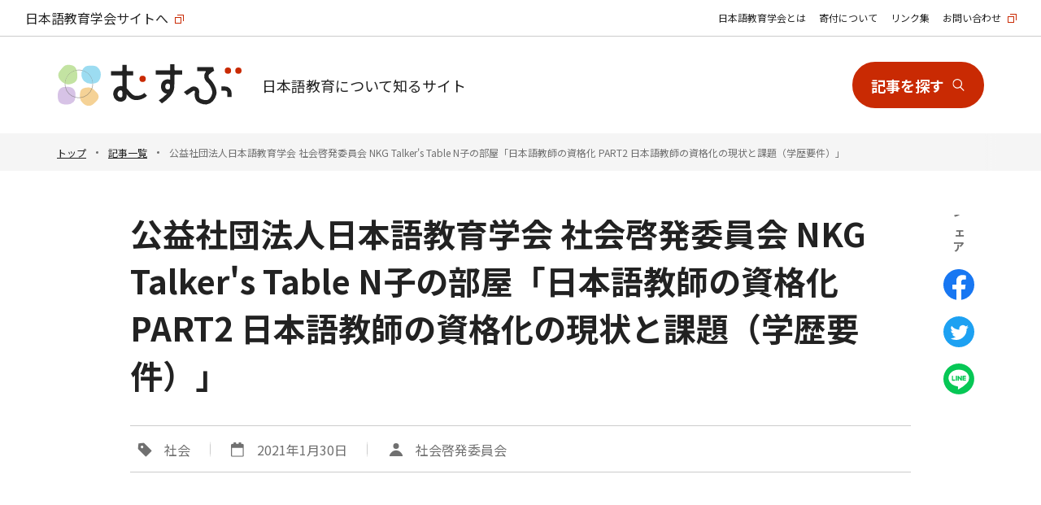

--- FILE ---
content_type: text/html; charset=utf-8
request_url: https://www.nkg.or.jp/musubu/contents/shakai/20210130_2262094.html
body_size: 5080
content:
<!DOCTYPE html>
<html lang="ja" prefix="og: http://ogp.me/ns#">
<head>
      <meta charset="UTF-8">
    <meta http-equiv="X-UA-Compatible" content="ie=edge">
    <meta name="viewport" content="width=device-width, initial-scale=1.0">
    <meta name="format-detection" content="telephone=no,email=no,address=no">
    <meta name="SKYPE_TOOLBAR" content="SKYPE_TOOLBAR_PARSER_COMPATIBLE">
    
    <title>公益社団法人日本語教育学会 社会啓発委員会 NKG Talker's Table N子の部屋「日本語教師の資格化 PART2 日本語教師の資格化の現状と課題（学歴要件）」｜記事一覧｜むすぶ</title>
    <meta name="description" content="公益社団法人日本語教育学会 社会啓発委員会 NKG Talker's Table N子の部屋「日本語教師の資格化 PART2 日本語教師の資格化の現状と課題（学歴要件）」の啓発ページになります。">
    <!-- OGP -->
    <meta property="og:type" content="article">
    <meta property="og:title" content="公益社団法人日本語教育学会 社会啓発委員会 NKG Talker's Table N子の部屋「日本語教師の資格化 PART2 日本語教師の資格化の現状と課題（学歴要件）」｜記事一覧｜むすぶ">
    <meta property="og:url" content="https://www.nkg.or.jp/musubu/contents/shakai/20210130_2262094.html">
    <meta property="og:image" content="https://www.nkg.or.jp/musubu/images/ogp.png">
    <meta property="og:site_name" content="むすぶ">
    <meta property="og:description" content="公益社団法人日本語教育学会 社会啓発委員会 NKG Talker's Table N子の部屋「日本語教師の資格化 PART2 日本語教師の資格化の現状と課題（学歴要件）」の啓発ページになります。">
    <!-- OGP -->
    <!-- Twitter -->
    <meta name="twitter:card" content="summary_large_image">
    <!-- /OGP -->
    <!-- favicon -->
    <link rel="icon" type="image/vnd.microsoft.icon" href="/musubu/images/favicon.ico">
    <link rel="canonical" href="https://www.nkg.or.jp/musubu/contents/shakai/20210130_2262094.html">
    <!-- stylesheet -->
    <link rel="preconnect" href="https://fonts.googleapis.com">
    <link rel="preconnect" href="https://fonts.gstatic.com" crossorigin>
    <link href="https://fonts.googleapis.com/css2?family=Montserrat:wght@400;600;700&family=Noto+Sans+JP:wght@400;700&family=Roboto:wght@400;700&family=Shippori+Mincho:wght@400;700&family=Zen+Kaku+Gothic+New:wght@400;500;700&display=swap" rel="stylesheet">
    <link rel="stylesheet" href="/common/styles/musubu.css" media="all" />
    <!-- Google tag (gtag.js) -->
    <script async src="https://www.googletagmanager.com/gtag/js?id=G-W4PC2STYEY"></script>
    <script>
      window.dataLayer = window.dataLayer || [];
      function gtag(){dataLayer.push(arguments);}
      gtag('js', new Date());
      gtag('config', 'G-W4PC2STYEY');
      gtag('config', 'UA-77916928-1');
    </script>
</head>
<body>
  <!-- [ Reader Start ] -->
<div class="pageReader">
  <p><a id="reader-pagetop" tabindex="-1">ページの先頭です</a></p>
</div>
<!-- [ Reader End ] -->

<!-- [ Reader Start ] -->
<div class="pageReader">
  <dl>
    <dt>ページ内を移動するためのリンク</dt>
    <dd><a href="#reader-content" accesskey="c" class="pageScroll">本文へ (c)</a></dd>
  </dl>
</div>
<!-- [ Reader End ] -->
<div class="l-base" id="l-base">
  <div class="l-base__header" id="js-firstView">
    <header class="p-header" id="js-header">
  <div class="p-header__link">
    <div class="p-header__link__left">
      <ul class="p-headerLink p-headerLink--home">
        <li class="p-headerLink__item"><a class="p-headerLink__link p-headerLink__link--icon" href="/" target="_blank">日本語教育学会サイトへ</a></li>
      </ul>
    </div>
    <div class="p-header__link__right">
      <ul class="p-headerLink">
        <li class="p-headerLink__item"><a class="p-headerLink__link" href="/musubu/gakkai/">日本語教育学会とは</a></li>
        <li class="p-headerLink__item"><a class="p-headerLink__link" href="/kifu/">寄付について</a></li>
        <li class="p-headerLink__item"><a class="p-headerLink__link" href="/musubu/link/link.html">リンク集</a></li>
        <li class="p-headerLink__item"><a class="p-headerLink__link p-headerLink__link--icon" href="/contact/" target="_blank">お問い合わせ</a></li>
      </ul>
    </div>
  </div>
  <div class="p-header__body">
    <div class="p-header__body__left">
          <p class="c-logo">
        <a class="c-logo__link" href="/musubu/"><img src="/musubu/images/logo.svg" width="228" height="57" alt="むすぶ"></a>
        <span class="c-logo__txt">日本語教育について<br class="u-spOnly">知るサイト</span>
      </p>
    
    </div><!-- /.p-header__left -->
    <div class="p-header__body__right">
      <div class="p-articleSearch js-articleSearch">
        <div class="p-articleSearch__btn">
          <button type="button" class="p-articleSearchBtn js-articleSearchBtn">
            <span class="p-articleSearchBtn__txt">記事を探す</span>
            <span class="p-articleSearchBtnSp__txt">メニュー</span>
          </button>
        </div>
        <div class="p-articleSearch__body js-articleSearchBody">
          <div class="p-articleSearch__wrap">
            <div class="p-articleSearch__inner">
              <div class="p-articleSearch__category">
                <div class="p-searchMenu">
                  <div class="p-searchMenu__ttl">
                    <p class="p-searchMenu__ttl__main">カテゴリーから探す</p>
                    <p class="p-searchMenu__ttl__sub">CATEGORY</p>
                  </div>
                  <div class="p-searchMenu__body">
                    <ul class="p-categoryList">
                      <li class="p-categoryList__item">
                        <a href="/musubu/contents/kenkyu/" class="p-categoryBox">
                          <img src="/images/icon/icon_lightbulb_purple.svg" width="70" height="70" alt="" class="p-categoryBox__icon">
                          <span class="p-categoryBox__txt">研究・実践</span>
                        </a>
                      </li>
                      <li class="p-categoryList__item">
                        <a href="/musubu/contents/kouryu/" class="p-categoryBox">
                          <img src="/images/icon/icon_hand_green.svg" width="70" height="70" alt="" class="p-categoryBox__icon">
                          <span class="p-categoryBox__txt">交流・イベント</span>
                        </a>
                      </li>
                      <li class="p-categoryList__item">
                        <a href="/musubu/contents/shakai/" class="p-categoryBox">
                          <img src="/images/icon/icon_newspaper.svg" width="70" height="70" alt="" class="p-categoryBox__icon">
                          <span class="p-categoryBox__txt">社会</span>
                        </a>
                      </li>
                      <li class="p-categoryList__item">
                        <a href="/musubu/contents/kaigai/" class="p-categoryBox">
                          <img src="/images/icon/icon_earth.svg" width="70" height="70" alt="" class="p-categoryBox__icon">
                          <span class="p-categoryBox__txt">海外</span>
                        </a>
                      </li>

                    </ul>
                  </div>
                </div>

              </div>
              <div class="p-articleSearch__keyword">
                <div class="p-searchMenu">
                  <div class="p-searchMenu__ttl">
                    <p class="p-searchMenu__ttl__main">サイト内検索</p>
                    <!-- <p class="p-searchMenu__ttl__sub">KEYWORD</p> -->
                  </div>
                  <div class="p-searchMenu__body">
                    <div class="p-searchItem">
                      <div class="p-searchItem__form">
                        <div class="mt-site-search-container"><div id="mt-site-search" class="mt-site-search" data-fields="keywords" data-language="ja_JP" data-entry-jsons="https://search-1661912404-12665.movabletype.io/63c76f8a6ae68e0042253d43/entry.json" data-search-result-count="100" data-form-action="/musubu/search/" data-storage-id="63c76f8a6ae68e0042253d43" data-no-site-fetch="1" data-site-id="31275" data-search-placeholder="ここに入力してください" data-search-result-container="musubuSerach" data-search-id="63c76f8a6ae68e0042253d43"></div><script src="https://site-search.movabletype.net/v1/assets/31275/js/search.js" id="mt-site-search-script" async defer></script></div>
                      </div>
                    </div>
                  </div>
                </div>
              </div>
              <div class="p-articleSearch__link">
                <ul class="p-headerLink">
                  <li class="p-headerLink__item"><a class="p-headerLink__link p-headerLink__link--icon" href="/" target="_blank">日本語教育学会サイトへ</a></li>
                  <li class="p-headerLink__item"><a class="p-headerLink__link" href="/musubu/gakkai/">日本語教育学会とは</a></li>
                  <li class="p-headerLink__item"><a class="p-headerLink__link" href="/kifu/">寄付について</a></li>
                </ul>
              </div>
            </div>
          </div>
        </div>
      </div>
    </div><!-- /.p-header__right -->
  </div><!-- /.p-header__inner -->
</header><!-- /.p-header -->
  </div><!-- /.l-base__header -->
  <div class="l-base__body">
    <!-- [ Reader Start ] -->
    <div class="pageReader">
      <p><a id="reader-content" tabindex="-1">ここから本文です。</a></p>
    </div>
    <!-- [ Reader End ] -->
    <main class="l-main">
      <div class="l-main__head">
      <nav class="p-breadCrumb" aria-label="現在位置">
  <div class="p-breadCrumb__body">
    <ol class="p-breadCrumb__flex">
      <li class="p-breadCrumb__item p-breadCrumb__item--home">
        <a class="p-breadCrumb__item__link" href="/musubu/">
          <span class="p-breadCrumb__item__txt">トップ</span>
        </a>
      </li>
      <li class="p-breadCrumb__item">
        <a class="p-breadCrumb__item__link" href="/musubu/contents/">
          <span class="p-breadCrumb__item__txt">記事一覧</span>
        </a>
      </li>
      <li class="p-breadCrumb__item">
        <span class="p-breadCrumb__item__txt">公益社団法人日本語教育学会 社会啓発委員会 NKG Talker's Table N子の部屋「日本語教師の資格化 PART2 日本語教師の資格化の現状と課題（学歴要件）」</span>
      </li>
    </ol>
  </div>
</nav>
  </div><!-- /.l-main__head -->
  <div class="l-main__body">
    <section class="l-section">
  <h1 class="p-pageTitle"  id="js-getTitle">公益社団法人日本語教育学会 社会啓発委員会 NKG Talker's Table N子の部屋「日本語教師の資格化 PART2 日本語教師の資格化の現状と課題（学歴要件）」</h1>
  <ul class="p-articleTag">
    <li class="p-articleTag__item">
      <span class="p-articleTag__label" id="js-getLabel">社会</span>
    </li>
        <li class="p-articleTag__item">
      <span class="p-articleTag__date">2021年1月30日</span>
    </li>
            <li class="p-articleTag__item">
      <span class="p-articleTag__name">社会啓発委員会</span>
    </li>
      </ul>

  <div class="p-leadImg">
    <div class='c-iframeWrap'><iframe width="560" height="315" src="https://www.youtube.com/embed/c7hj3giXaKw" title="YouTube video player" frameborder="0" allow="accelerometer; autoplay; clipboard-write; encrypted-media; gyroscope; picture-in-picture" allowfullscreen></iframe></div>
  </div>

  <p>NKG NKG TALKERS ' Table “N子の部屋”では日本語教育の社会的課題について、視聴者の皆様の理解を深め、主体的に判断できるようになることを支援する目的で作られています。このトピックでは「日本語教師の資格化」について全3回シリーズで配信しています。<br>PART2 日本語教師の資格化の現状と課題（学歴要件）について語られています。</p>




<div class="p-snsLink">
  <div class="p-snsLink__ttl">
    <h2 class="p-snsLink__ttl__main"><span>記事を</span>シェア</h2>
  </div>
  <div class="p-snsLink__list">
    <ul class="p-snsLinkList">
      <li class="p-snsLinkList__item">
        <a href="http://www.facebook.com/sharer.php?u=" target="_blank" id="js-facebook-sp">
          <img src="/images/icon/icon_fb.svg" width="38" height="38" alt="">
        </a>
      </li>
      <li class="p-snsLinkList__item">
        <a href="https://twitter.com/share?url=" target="_blank" id="js-twitter-sp">
          <img src="/images/icon/icon_tw.svg" width="38" height="38" alt="">
        </a>
      </li>
      <li class="p-snsLinkList__item">
        <a href="https://social-plugins.line.me/lineit/share?url=" target="_blank" id="js-line-sp">
          <img src="/images/icon/icon_line.svg" width="38" height="38" alt="">
        </a>
      </li>
    </ul>
  </div>
</div>
  <div class="p-prevLink">
    <div class="p-prevLink__body">
      <a href="/musubu/contents/" class="p-prevLink__link">
        <span class="p-prevLink__link__txt">一覧へ戻る</span>
      </a>
    </div>
  </div>
</section>
<section class="l-section l-section--sns">
<div class="p-snsLink">
  <div class="p-snsLink__ttl">
    <h2 class="p-snsLink__ttl__main"><span>記事を</span>シェア</h2>
  </div>
  <div class="p-snsLink__list">
    <ul class="p-snsLinkList">
      <li class="p-snsLinkList__item">
        <a href="http://www.facebook.com/sharer.php?u=" target="_blank" id="js-facebook">
          <img src="/images/icon/icon_fb.svg" width="38" height="38" alt="">
        </a>
      </li>
      <li class="p-snsLinkList__item">
        <a href="https://twitter.com/share?url=" target="_blank" id="js-twitter">
          <img src="/images/icon/icon_tw.svg" width="38" height="38" alt="">
        </a>
      </li>
      <li class="p-snsLinkList__item">
        <a href="https://social-plugins.line.me/lineit/share?url=" target="_blank" id="js-line">
          <img src="/images/icon/icon_line.svg" width="38" height="38" alt="">
        </a>
      </li>
    </ul>
  </div>
</div>
</section>
  </div><!-- /.l-main__body -->
      <div class="l-main__footer">
  <div class="l-main__footer__body">
    <div class="p-sectionHeading">
      <div class="p-sectionHeading__inner">
        <div class="p-sectionHeading__ttl">
          <h1 class="p-sectionHeading__ttl__main">関連する記事</h1>
          <p class="p-sectionHeading__ttl__sub">RELATED ARTICLE</p>
        </div>
      </div>
    </div>
    <div class="p-cardList" id="viewRelated">
    </div>
  </div>
</div><!-- /.l-main__footer -->
  
    </main><!-- /.l-main -->
  </div><!-- /.l-base__body -->
  <div class="l-base__footer">
    <footer class="p-footer">
  <div class="p-footer__inner">
    <div class="p-footer__body">
      <div class="p-footer__body__left">
        <figure class="c-logo">
          <img src="/images/logo.svg" width="240" height="66" alt="公益社団法人日本語教育学会">
        </figure>
      </div>
      <div class="p-footer__body__right">
        <ul class="p-fsnsList">
          <li class="p-fsnsList__item">
            <a href="https://www.facebook.com/%E5%85%AC%E7%9B%8A%E7%A4%BE%E5%9B%A3%E6%B3%95%E4%BA%BA%E6%97%A5%E6%9C%AC%E8%AA%9E%E6%95%99%E8%82%B2%E5%AD%A6%E4%BC%9A-109355306066162/" target="_blank">
              <img src="/images/icon/icon_fb.svg" width="44" height="44" alt="facebook">
            </a>
          </li>
          <li class="p-fsnsList__item">
            <a href="https://twitter.com/NKGkouhou" target="_blank">
              <img src="/images/icon/icon_tw.svg" width="44" height="44" alt="twitter">
            </a>
          </li>
          <li class="p-fsnsList__item">
            <a href="https://www.youtube.com/user/NihongoKyoikuGakkai/" target="_blank">
              <img src="/images/icon/icon_yt.svg" width="44" height="44" alt="line">
            </a>
          </li>
          <li class="p-fsnsList__item p-fsnsList__item--mail">
            <a href="/mailmagazine/" class="c-linkBtn c-linkBtn--icon">
              <figure class="c-linkBtn__icon">
                <img src="/images/icon/icon_mail.svg" width="20" height="20" alt="">
              </figure>
              <span class="c-linkBtn__txt">メルマガ</span>
            </a>
          </li>
        </ul>
      </div>
    </div>
    <div class="p-footer__link">
      <div class="p-footer__link__left">
        <div class="p-fLinkArea">
          <div class="p-fLinkArea__item">
            <ul class="p-fLinkList p-fLinkList--arrow">
              <li class="p-fLinkList__item">
                <a class="p-fLinkList__link" href="/musubu/#pick-up">
                  <span class="p-fLinkList__link__text">おすすめ</span>
                </a>
              </li>
              <li class="p-fLinkList__item">
                <a class="p-fLinkList__link" href="/musubu/contents/">
                  <span class="p-fLinkList__link__text">記事一覧</span>
                </a>
              </li>
              <li class="p-fLinkList__item">
                <a class="p-fLinkList__link p-fLinkList__link--icon" href="/contact/" target="_blank">
                  <span class="p-fLinkList__link__text">お問い合わせ</span>
                </a>
              </li>
            </ul>
          </div>
          <div class="p-fLinkArea__item">
            <ul class="p-fLinkList">
              <li class="p-fLinkList__item">
                <a class="p-fLinkList__link" href="/sitemap/">
                  <span class="p-fLinkList__link__text">サイトマップ</span>
                </a>
              </li>
              <li class="p-fLinkList__item">
                <a class="p-fLinkList__link" href="/policy/">
                  <span class="p-fLinkList__link__text">サイトポリシー・個人情報保護方針</span>
                </a>
              </li>
            </ul>
          </div>
        </div>
      </div>
      <div class="p-footer__link__right">
        <p class="c-copy">
          <span class="c-copy__txt">本サイトの文章、画像、映像を含む一切の内容を無断で引用、転載、複製することを禁じます。</span>
          <span class="c-copy__txt">&copy;Association for Japanese Language Education</span>
        </p>
      </div>
    </div>
  </div>
</footer>
  </div><!-- /.l-base__footer -->
</div><!-- /.l-base -->
<script src="/common/scripts/scripts.js"></script>
            <script src="/common/scripts/related_article.js"></script>
    
<script src="https://form.movabletype.net/dist/parent-loader.js" defer async></script></body>
</html>

--- FILE ---
content_type: text/css
request_url: https://www.nkg.or.jp/common/styles/musubu.css
body_size: 19285
content:
*,*::before,*::after{-webkit-box-sizing:border-box;box-sizing:border-box}ul,ol{padding:0}body,h1,h2,h3,h4,p,ul,ol,li,figure,figcaption,blockquote,dl,dd{margin:0}body{min-height:100vh;scroll-behavior:smooth;text-rendering:optimizeSpeed;line-height:1.5}ul,ol{list-style:none}li{margin:0;padding:0}li:before{display:none}a:not([class]){-webkit-text-decoration-skip:ink;text-decoration-skip-ink:auto}img{max-width:100%;display:inline-block;vertical-align:top}article>*+*{margin-top:1em}input,button,textarea,select{font:inherit}@media(prefers-reduced-motion: reduce){*{-webkit-animation-duration:.01ms !important;animation-duration:.01ms !important;-webkit-animation-iteration-count:1 !important;animation-iteration-count:1 !important;-webkit-transition-duration:.01ms !important;transition-duration:.01ms !important;scroll-behavior:auto !important}}@font-face{font-family:"swiper-icons";src:url("data:application/font-woff;charset=utf-8;base64, [base64]//wADZ2x5ZgAAAywAAADMAAAD2MHtryVoZWFkAAABbAAAADAAAAA2E2+eoWhoZWEAAAGcAAAAHwAAACQC9gDzaG10eAAAAigAAAAZAAAArgJkABFsb2NhAAAC0AAAAFoAAABaFQAUGG1heHAAAAG8AAAAHwAAACAAcABAbmFtZQAAA/gAAAE5AAACXvFdBwlwb3N0AAAFNAAAAGIAAACE5s74hXjaY2BkYGAAYpf5Hu/j+W2+MnAzMYDAzaX6QjD6/4//Bxj5GA8AuRwMYGkAPywL13jaY2BkYGA88P8Agx4j+/8fQDYfA1AEBWgDAIB2BOoAeNpjYGRgYNBh4GdgYgABEMnIABJzYNADCQAACWgAsQB42mNgYfzCOIGBlYGB0YcxjYGBwR1Kf2WQZGhhYGBiYGVmgAFGBiQQkOaawtDAoMBQxXjg/wEGPcYDDA4wNUA2CCgwsAAAO4EL6gAAeNpj2M0gyAACqxgGNWBkZ2D4/wMA+xkDdgAAAHjaY2BgYGaAYBkGRgYQiAHyGMF8FgYHIM3DwMHABGQrMOgyWDLEM1T9/w8UBfEMgLzE////P/5//f/V/xv+r4eaAAeMbAxwIUYmIMHEgKYAYjUcsDAwsLKxc3BycfPw8jEQA/[base64]/uznmfPFBNODM2K7MTQ45YEAZqGP81AmGGcF3iPqOop0r1SPTaTbVkfUe4HXj97wYE+yNwWYxwWu4v1ugWHgo3S1XdZEVqWM7ET0cfnLGxWfkgR42o2PvWrDMBSFj/IHLaF0zKjRgdiVMwScNRAoWUoH78Y2icB/yIY09An6AH2Bdu/UB+yxopYshQiEvnvu0dURgDt8QeC8PDw7Fpji3fEA4z/PEJ6YOB5hKh4dj3EvXhxPqH/SKUY3rJ7srZ4FZnh1PMAtPhwP6fl2PMJMPDgeQ4rY8YT6Gzao0eAEA409DuggmTnFnOcSCiEiLMgxCiTI6Cq5DZUd3Qmp10vO0LaLTd2cjN4fOumlc7lUYbSQcZFkutRG7g6JKZKy0RmdLY680CDnEJ+UMkpFFe1RN7nxdVpXrC4aTtnaurOnYercZg2YVmLN/d/gczfEimrE/fs/bOuq29Zmn8tloORaXgZgGa78yO9/cnXm2BpaGvq25Dv9S4E9+5SIc9PqupJKhYFSSl47+Qcr1mYNAAAAeNptw0cKwkAAAMDZJA8Q7OUJvkLsPfZ6zFVERPy8qHh2YER+3i/BP83vIBLLySsoKimrqKqpa2hp6+jq6RsYGhmbmJqZSy0sraxtbO3sHRydnEMU4uR6yx7JJXveP7WrDycAAAAAAAH//wACeNpjYGRgYOABYhkgZgJCZgZNBkYGLQZtIJsFLMYAAAw3ALgAeNolizEKgDAQBCchRbC2sFER0YD6qVQiBCv/H9ezGI6Z5XBAw8CBK/m5iQQVauVbXLnOrMZv2oLdKFa8Pjuru2hJzGabmOSLzNMzvutpB3N42mNgZGBg4GKQYzBhYMxJLMlj4GBgAYow/P/PAJJhLM6sSoWKfWCAAwDAjgbRAAB42mNgYGBkAIIbCZo5IPrmUn0hGA0AO8EFTQAA") format("woff");font-weight:400;font-style:normal}:root{--swiper-theme-color: #007aff}.swiper{margin-left:auto;margin-right:auto;position:relative;overflow:hidden;list-style:none;padding:0;z-index:1}.swiper-vertical>.swiper-wrapper{-webkit-box-orient:vertical;-webkit-box-direction:normal;-ms-flex-direction:column;flex-direction:column}.swiper-wrapper{position:relative;width:100%;height:100%;z-index:1;display:-webkit-box;display:-ms-flexbox;display:flex;-webkit-transition-property:-webkit-transform;transition-property:-webkit-transform;transition-property:transform;transition-property:transform, -webkit-transform;-webkit-box-sizing:content-box;box-sizing:content-box}.swiper-android .swiper-slide,.swiper-wrapper{-webkit-transform:translate3d(0px, 0, 0);transform:translate3d(0px, 0, 0)}.swiper-pointer-events{-ms-touch-action:pan-y;touch-action:pan-y}.swiper-pointer-events.swiper-vertical{-ms-touch-action:pan-x;touch-action:pan-x}.swiper-slide{-ms-flex-negative:0;flex-shrink:0;width:100%;height:100%;position:relative;-webkit-transition-property:-webkit-transform;transition-property:-webkit-transform;transition-property:transform;transition-property:transform, -webkit-transform}.swiper-slide-invisible-blank{visibility:hidden}.swiper-autoheight,.swiper-autoheight .swiper-slide{height:auto}.swiper-autoheight .swiper-wrapper{-webkit-box-align:start;-ms-flex-align:start;align-items:flex-start;-webkit-transition-property:height,-webkit-transform;transition-property:height,-webkit-transform;transition-property:transform,height;transition-property:transform,height,-webkit-transform}.swiper-backface-hidden .swiper-slide{-webkit-transform:translateZ(0);transform:translateZ(0);-webkit-backface-visibility:hidden;backface-visibility:hidden}.swiper-3d,.swiper-3d.swiper-css-mode .swiper-wrapper{-webkit-perspective:1200px;perspective:1200px}.swiper-3d .swiper-wrapper,.swiper-3d .swiper-slide,.swiper-3d .swiper-slide-shadow,.swiper-3d .swiper-slide-shadow-left,.swiper-3d .swiper-slide-shadow-right,.swiper-3d .swiper-slide-shadow-top,.swiper-3d .swiper-slide-shadow-bottom,.swiper-3d .swiper-cube-shadow{-webkit-transform-style:preserve-3d;transform-style:preserve-3d}.swiper-3d .swiper-slide-shadow,.swiper-3d .swiper-slide-shadow-left,.swiper-3d .swiper-slide-shadow-right,.swiper-3d .swiper-slide-shadow-top,.swiper-3d .swiper-slide-shadow-bottom{position:absolute;left:0;top:0;width:100%;height:100%;pointer-events:none;z-index:10}.swiper-3d .swiper-slide-shadow{background:rgba(0,0,0,.15)}.swiper-3d .swiper-slide-shadow-left{background-image:-webkit-gradient(linear, right top, left top, from(rgba(0, 0, 0, 0.5)), to(rgba(0, 0, 0, 0)));background-image:-webkit-linear-gradient(right, rgba(0, 0, 0, 0.5), rgba(0, 0, 0, 0));background-image:linear-gradient(to left, rgba(0, 0, 0, 0.5), rgba(0, 0, 0, 0))}.swiper-3d .swiper-slide-shadow-right{background-image:-webkit-gradient(linear, left top, right top, from(rgba(0, 0, 0, 0.5)), to(rgba(0, 0, 0, 0)));background-image:-webkit-linear-gradient(left, rgba(0, 0, 0, 0.5), rgba(0, 0, 0, 0));background-image:linear-gradient(to right, rgba(0, 0, 0, 0.5), rgba(0, 0, 0, 0))}.swiper-3d .swiper-slide-shadow-top{background-image:-webkit-gradient(linear, left bottom, left top, from(rgba(0, 0, 0, 0.5)), to(rgba(0, 0, 0, 0)));background-image:-webkit-linear-gradient(bottom, rgba(0, 0, 0, 0.5), rgba(0, 0, 0, 0));background-image:linear-gradient(to top, rgba(0, 0, 0, 0.5), rgba(0, 0, 0, 0))}.swiper-3d .swiper-slide-shadow-bottom{background-image:-webkit-gradient(linear, left top, left bottom, from(rgba(0, 0, 0, 0.5)), to(rgba(0, 0, 0, 0)));background-image:-webkit-linear-gradient(top, rgba(0, 0, 0, 0.5), rgba(0, 0, 0, 0));background-image:linear-gradient(to bottom, rgba(0, 0, 0, 0.5), rgba(0, 0, 0, 0))}.swiper-css-mode>.swiper-wrapper{overflow:auto;scrollbar-width:none;-ms-overflow-style:none}.swiper-css-mode>.swiper-wrapper::-webkit-scrollbar{display:none}.swiper-css-mode>.swiper-wrapper>.swiper-slide{scroll-snap-align:start start}.swiper-horizontal.swiper-css-mode>.swiper-wrapper{-ms-scroll-snap-type:x mandatory;scroll-snap-type:x mandatory}.swiper-vertical.swiper-css-mode>.swiper-wrapper{-ms-scroll-snap-type:y mandatory;scroll-snap-type:y mandatory}.swiper-centered>.swiper-wrapper::before{content:"";-ms-flex-negative:0;flex-shrink:0;-webkit-box-ordinal-group:10000;-ms-flex-order:9999;order:9999}.swiper-centered.swiper-horizontal>.swiper-wrapper>.swiper-slide:first-child{-webkit-margin-start:var(--swiper-centered-offset-before);margin-inline-start:var(--swiper-centered-offset-before)}.swiper-centered.swiper-horizontal>.swiper-wrapper::before{height:100%;width:var(--swiper-centered-offset-after)}.swiper-centered.swiper-vertical>.swiper-wrapper>.swiper-slide:first-child{-webkit-margin-before:var(--swiper-centered-offset-before);margin-block-start:var(--swiper-centered-offset-before)}.swiper-centered.swiper-vertical>.swiper-wrapper::before{width:100%;height:var(--swiper-centered-offset-after)}.swiper-centered>.swiper-wrapper>.swiper-slide{scroll-snap-align:center center}:root{--swiper-navigation-size: 44px}.swiper-button-prev,.swiper-button-next{position:absolute;top:50%;width:calc(var(--swiper-navigation-size)/44*27);height:var(--swiper-navigation-size);margin-top:calc(0px - var(--swiper-navigation-size)/2);z-index:10;cursor:pointer;display:-webkit-box;display:-ms-flexbox;display:flex;-webkit-box-align:center;-ms-flex-align:center;align-items:center;-webkit-box-pack:center;-ms-flex-pack:center;justify-content:center;color:var(--swiper-navigation-color, var(--swiper-theme-color))}.swiper-button-prev.swiper-button-disabled,.swiper-button-next.swiper-button-disabled{opacity:.35;cursor:auto;pointer-events:none}.swiper-button-prev.swiper-button-hidden,.swiper-button-next.swiper-button-hidden{opacity:0;cursor:auto;pointer-events:none}.swiper-navigation-disabled .swiper-button-prev,.swiper-navigation-disabled .swiper-button-next{display:none !important}.swiper-button-prev:after,.swiper-button-next:after{font-family:swiper-icons;font-size:var(--swiper-navigation-size);text-transform:none !important;letter-spacing:0;font-variant:initial;line-height:1}.swiper-button-prev,.swiper-rtl .swiper-button-next{left:10px;right:auto}.swiper-button-prev:after,.swiper-rtl .swiper-button-next:after{content:"prev"}.swiper-button-next,.swiper-rtl .swiper-button-prev{right:10px;left:auto}.swiper-button-next:after,.swiper-rtl .swiper-button-prev:after{content:"next"}.swiper-button-lock{display:none}.swiper-pagination{position:absolute;text-align:center;-webkit-transition:300ms opacity;transition:300ms opacity;-webkit-transform:translate3d(0, 0, 0);transform:translate3d(0, 0, 0);z-index:10}.swiper-pagination.swiper-pagination-hidden{opacity:0}.swiper-pagination-disabled>.swiper-pagination,.swiper-pagination.swiper-pagination-disabled{display:none !important}.swiper-pagination-fraction,.swiper-pagination-custom,.swiper-horizontal>.swiper-pagination-bullets,.swiper-pagination-bullets.swiper-pagination-horizontal{bottom:10px;left:0;width:100%}.swiper-pagination-bullets-dynamic{overflow:hidden;font-size:0}.swiper-pagination-bullets-dynamic .swiper-pagination-bullet{-webkit-transform:scale(0.33);transform:scale(0.33);position:relative}.swiper-pagination-bullets-dynamic .swiper-pagination-bullet-active{-webkit-transform:scale(1);transform:scale(1)}.swiper-pagination-bullets-dynamic .swiper-pagination-bullet-active-main{-webkit-transform:scale(1);transform:scale(1)}.swiper-pagination-bullets-dynamic .swiper-pagination-bullet-active-prev{-webkit-transform:scale(0.66);transform:scale(0.66)}.swiper-pagination-bullets-dynamic .swiper-pagination-bullet-active-prev-prev{-webkit-transform:scale(0.33);transform:scale(0.33)}.swiper-pagination-bullets-dynamic .swiper-pagination-bullet-active-next{-webkit-transform:scale(0.66);transform:scale(0.66)}.swiper-pagination-bullets-dynamic .swiper-pagination-bullet-active-next-next{-webkit-transform:scale(0.33);transform:scale(0.33)}.swiper-pagination-bullet{width:var(--swiper-pagination-bullet-width, var(--swiper-pagination-bullet-size, 8px));height:var(--swiper-pagination-bullet-height, var(--swiper-pagination-bullet-size, 8px));display:inline-block;border-radius:50%;background:var(--swiper-pagination-bullet-inactive-color, #000);opacity:var(--swiper-pagination-bullet-inactive-opacity, 0.2)}button.swiper-pagination-bullet{border:none;margin:0;padding:0;-webkit-box-shadow:none;box-shadow:none;-webkit-appearance:none;-moz-appearance:none;appearance:none}.swiper-pagination-clickable .swiper-pagination-bullet{cursor:pointer}.swiper-pagination-bullet:only-child{display:none !important}.swiper-pagination-bullet-active{opacity:var(--swiper-pagination-bullet-opacity, 1);background:var(--swiper-pagination-color, var(--swiper-theme-color))}.swiper-vertical>.swiper-pagination-bullets,.swiper-pagination-vertical.swiper-pagination-bullets{right:10px;top:50%;-webkit-transform:translate3d(0px, -50%, 0);transform:translate3d(0px, -50%, 0)}.swiper-vertical>.swiper-pagination-bullets .swiper-pagination-bullet,.swiper-pagination-vertical.swiper-pagination-bullets .swiper-pagination-bullet{margin:var(--swiper-pagination-bullet-vertical-gap, 6px) 0;display:block}.swiper-vertical>.swiper-pagination-bullets.swiper-pagination-bullets-dynamic,.swiper-pagination-vertical.swiper-pagination-bullets.swiper-pagination-bullets-dynamic{top:50%;-webkit-transform:translateY(-50%);transform:translateY(-50%);width:8px}.swiper-vertical>.swiper-pagination-bullets.swiper-pagination-bullets-dynamic .swiper-pagination-bullet,.swiper-pagination-vertical.swiper-pagination-bullets.swiper-pagination-bullets-dynamic .swiper-pagination-bullet{display:inline-block;-webkit-transition:200ms top,200ms -webkit-transform;transition:200ms top,200ms -webkit-transform;transition:200ms transform,200ms top;transition:200ms transform,200ms top,200ms -webkit-transform}.swiper-horizontal>.swiper-pagination-bullets .swiper-pagination-bullet,.swiper-pagination-horizontal.swiper-pagination-bullets .swiper-pagination-bullet{margin:0 var(--swiper-pagination-bullet-horizontal-gap, 4px)}.swiper-horizontal>.swiper-pagination-bullets.swiper-pagination-bullets-dynamic,.swiper-pagination-horizontal.swiper-pagination-bullets.swiper-pagination-bullets-dynamic{left:50%;-webkit-transform:translateX(-50%);transform:translateX(-50%);white-space:nowrap}.swiper-horizontal>.swiper-pagination-bullets.swiper-pagination-bullets-dynamic .swiper-pagination-bullet,.swiper-pagination-horizontal.swiper-pagination-bullets.swiper-pagination-bullets-dynamic .swiper-pagination-bullet{-webkit-transition:200ms left,200ms -webkit-transform;transition:200ms left,200ms -webkit-transform;transition:200ms transform,200ms left;transition:200ms transform,200ms left,200ms -webkit-transform}.swiper-horizontal.swiper-rtl>.swiper-pagination-bullets-dynamic .swiper-pagination-bullet{-webkit-transition:200ms right,200ms -webkit-transform;transition:200ms right,200ms -webkit-transform;transition:200ms transform,200ms right;transition:200ms transform,200ms right,200ms -webkit-transform}.swiper-pagination-progressbar{background:rgba(0,0,0,.25);position:absolute}.swiper-pagination-progressbar .swiper-pagination-progressbar-fill{background:var(--swiper-pagination-color, var(--swiper-theme-color));position:absolute;left:0;top:0;width:100%;height:100%;-webkit-transform:scale(0);transform:scale(0);-webkit-transform-origin:left top;transform-origin:left top}.swiper-rtl .swiper-pagination-progressbar .swiper-pagination-progressbar-fill{-webkit-transform-origin:right top;transform-origin:right top}.swiper-horizontal>.swiper-pagination-progressbar,.swiper-pagination-progressbar.swiper-pagination-horizontal,.swiper-vertical>.swiper-pagination-progressbar.swiper-pagination-progressbar-opposite,.swiper-pagination-progressbar.swiper-pagination-vertical.swiper-pagination-progressbar-opposite{width:100%;height:4px;left:0;top:0}.swiper-vertical>.swiper-pagination-progressbar,.swiper-pagination-progressbar.swiper-pagination-vertical,.swiper-horizontal>.swiper-pagination-progressbar.swiper-pagination-progressbar-opposite,.swiper-pagination-progressbar.swiper-pagination-horizontal.swiper-pagination-progressbar-opposite{width:4px;height:100%;left:0;top:0}.swiper-pagination-lock{display:none}*,:after,:before{-webkit-box-sizing:border-box;box-sizing:border-box}html{font-size:100%}body{min-width:320px;font-family:"Noto Sans JP","Helvetica Neue",Arial,"Hiragino Kaku Gothic ProN","Hiragino Sans",Meiryo,sans-serif;font-size:87.5%;font-weight:400;line-height:1.8571428571;-webkit-text-size-adjust:100%;-moz-text-size-adjust:100%;-ms-text-size-adjust:100%;text-size-adjust:100%;color:#222;word-wrap:break-word;overflow-wrap:break-word;vertical-align:baseline;background:#fff}@media screen and (min-width: 768px){body{font-size:100%;line-height:1.875}}body.is-searchOpen{width:100%;overflow:hidden}@media screen and (min-width: 768px){body.is-searchOpen{overflow:visible}}.hide,.pageReader{padding:0;margin:0}[v-cloak]{display:none}hr{height:0;margin-top:40px;margin-bottom:40px;background:none;border:0 none;border-top:1px solid #dedede}.hide,.pageReader{position:absolute;width:0;height:0;overflow:hidden;font-size:0%;line-height:0;text-indent:-9999px;outline:none}input,textarea,select,button{width:auto;padding:0;margin:0;font-family:"Noto Sans JP","Helvetica Neue",Arial,"Hiragino Kaku Gothic ProN","Hiragino Sans",Meiryo,sans-serif;font-size:1rem;line-height:inherit;color:#222;background:#fff;border:none;border-radius:0;-webkit-appearance:none;-moz-appearance:none;appearance:none;cursor:pointer}textarea{vertical-align:top}input,textarea{width:100%}input::-webkit-input-placeholder,textarea::-webkit-input-placeholder{color:#707070}input:-ms-input-placeholder,textarea:-ms-input-placeholder{color:#707070}input::-webkit-input-placeholder, textarea::-webkit-input-placeholder{color:#707070}input::-moz-placeholder, textarea::-moz-placeholder{color:#707070}input:-ms-input-placeholder, textarea:-ms-input-placeholder{color:#707070}input::-ms-input-placeholder, textarea::-ms-input-placeholder{color:#707070}input::placeholder,textarea::placeholder{color:#707070}select{width:100%}option{cursor:pointer}select::-ms-expand{display:none}h2{position:relative;padding:14px 10px 14px 18px;font-size:1.25rem;line-height:1.45;background-color:#faf8f4;border-left:4px solid #c92a03}@media screen and (min-width: 768px){h2{padding:25px 25px 24px 32px;font-size:1.6875rem;line-height:1.4444444444;border-left:4px solid #c92a03}}*+h2{margin-top:48px}@media screen and (min-width: 768px){*+h2{margin-top:64px}}.l-base__body--webPage h2{position:relative;padding:0 0 0 18px;font-weight:500;background-color:transparent;border:none}@media screen and (min-width: 768px){.l-base__body--webPage h2{padding:0 0 0 31px}}*+.l-base__body--webPage h2{margin-top:19px}@media screen and (min-width: 768px){*+.l-base__body--webPage h2{margin-top:46px}}.l-base__body--webPage h2:before{position:absolute;top:7px;left:0;width:4px;height:calc(100% - 16px);content:"";background-color:#c92a03}@media screen and (min-width: 768px){.l-base__body--webPage h2:before{top:8px;height:calc(100% - 16px)}}h3{position:relative;padding:0 0 0 20px;font-size:1.0625rem;line-height:1.4705882353;font-weight:bold}@media screen and (min-width: 768px){h3{padding:0 0 0 24px;font-size:1.5rem;line-height:1.4583333333}}h2+h3{margin-top:20px}*+h3{margin-top:44px}@media screen and (min-width: 768px){*+h3{margin-top:44px}}h3:before{position:absolute;top:9px;left:0;display:block;width:7px;height:7px;margin:0;content:"";background-color:#c92a03}@media screen and (min-width: 768px){h3:before{top:13px;width:10px;height:10px}}.l-base__body--webPage h3{font-weight:500}h4{position:relative;padding:18px;font-size:0.9375rem;line-height:1.4666666667;background-color:#faf8f4}@media screen and (min-width: 768px){h4{padding:17px 23px;font-size:1.25rem;line-height:1.45}}*+h4{margin-top:44px}@media screen and (min-width: 768px){*+h4{margin-top:46px}}h5{position:relative;margin:0;font-size:0.9375rem;line-height:1.4666666667}@media screen and (min-width: 768px){h5{font-size:1.1875rem;line-height:1.5263157895}}*+h5{margin-top:45px}@media screen and (min-width: 768px){*+h5{margin-top:45px}}img{max-width:100%;height:auto;font-size:0%;line-height:0;vertical-align:top}figure,picture{text-align:center}*+figure,*+picture{margin-top:48px}picture{display:block}figcaption{margin-top:5px;color:#707070;text-align:center}@media screen and (min-width: 768px){figcaption{margin-top:10px}}a{color:#c92a03;text-decoration:underline}a:hover{text-decoration:none}.l-main__body [href^=http]:after,.l-main__body [href$=".pdf"]:after,.l-main__body [href$=".xls"]:after,.l-main__body [href$=".xlsx"]:after,.l-main__body [href$=".doc"]:after,.l-main__body [href$=".docx"]:after,.l-main__body [href$=".ppt"]:after,.l-main__body [href$=".pptx"]:after,.l-main__body [href$=".zip"]:after{display:inline-block;width:18px;height:18px;margin:-6px 0 0 8px;content:"";vertical-align:middle;background-color:transparent;background-position:0 bottom;background-repeat:no-repeat;background-size:cover}.l-main__body [href^=http]:after{width:11px;height:11px;margin:-6px 0 0 8px;background-image:url("images/icon_win.svg")}.l-main__body [href$=".pdf"]:after{width:18px;height:18px;background-image:url("images/icon_pdf.svg")}.l-main__body [href$=".xls"]:after,.l-main__body [href$=".xlsx"]:after{width:18px;height:18px;background-image:url("images/icon_excel.svg")}.l-main__body [href$=".doc"]:after,.l-main__body [href$=".docx"]:after{width:18px;height:18px;background-image:url("images/icon_word.svg")}.l-main__body [href$=".ppt"]:after,.l-main__body [href$=".pptx"]:after{width:18px;height:18px;background-image:url("images/icon_ppt.svg")}.l-main__body [href$=".zip"]:after{width:18px;height:18px;background-image:url("images/icon_zip.svg")}.l-main__body .c-linkBtn[href$=".pdf"]:after{width:11px;height:11px;margin:0 0 0 9px;background-image:url("images/icon_win_white.svg")}ul{list-style:none}*+ul{margin-top:29px}ul li{position:relative;padding-left:19px}ul li ul,ul li ol,ul li+li{margin-top:10px}ul li:before{position:absolute;top:11px;left:0;display:block;width:7px;height:7px;content:"";background-color:#774125;border-radius:50%}ul ul li{padding-left:15px}ul ul li:before{top:11px;width:5px;height:5px;background-color:#707070}ul ol{list-style:none;counter-reset:count-number}ul ol li{position:relative;padding-left:1.8em;counter-increment:count-number}@media screen and (min-width: 768px){ul ol li{padding-left:1.7em}}ul ol li ul,ul ol li ol,ul ol li+li{margin-top:10px}ul ol li:before{position:absolute;top:0;left:0;display:block;width:auto;height:auto;color:#774125;content:counter(count-number) ".";background:none}ol{list-style:none;counter-reset:count-number}*+ol{margin-top:29px}ol li{position:relative;padding-left:1.8em;counter-increment:count-number}@media screen and (min-width: 768px){ol li{padding-left:1.7em}}ol li ul,ol li ol,ol li+li{margin-top:10px}ol li:before{position:absolute;top:0;left:0;display:block;width:auto;height:auto;color:#774125;content:counter(count-number) ".";background:none}ol li ol{counter-reset:cnt}ol li ol li{padding-left:2.3em;counter-increment:cnt}@media screen and (min-width: 768px){ol li ol li{padding-left:2.2em}}ol li ol li:before{left:6px;color:#707070;content:counter(cnt, lower-roman) " ."}ol ul li{position:relative;padding-left:19px}ol ul li ul,ol ul li ol,ol ul li+li{margin-top:10px}ol ul li:before{position:absolute;top:11px;left:0;display:block;width:7px;height:7px;content:"";background-color:#774125;border-radius:50%}dl{padding:21px 0 31px;border-top:1px solid #ccc}@media screen and (min-width: 768px){dl{padding:21px 0;display:-webkit-box;display:-ms-flexbox;display:flex}}*+dl{margin-top:45px}dl+dl{margin-top:0}dt{width:100%;font-weight:bold;color:#774125}@media screen and (min-width: 768px){dt{max-width:224px;padding-right:24px}}dd{margin-top:18px}@media screen and (min-width: 768px){dd{margin-top:0}}table{width:100%;border-spacing:0;border-collapse:collapse;border:1px solid #ccc}*+table{margin-top:48px}@media screen and (min-width: 768px){*+table{margin-top:48px}}.c-scrollTable table{width:960px;margin-top:16px}@media screen and (min-width: 768px){.c-scrollTable table{width:100%;margin-top:0}}th{padding:13px 16px;font-weight:bold;border:1px solid #ccc}thead th{padding:12px 16px;color:#fff;text-align:center;vertical-align:middle;background-color:#774125}tbody th{font-weight:normal;text-align:left;vertical-align:middle;background-color:#faf8f4}td{padding:12px 16px;border:1px solid #ccc}*+.c-scrollTable{margin-top:48px}@media screen and (min-width: 768px){*+.c-scrollTable{margin-top:48px}}.c-scrollTable__body{max-width:960px;margin-right:-25px;padding-right:25px;overflow-x:auto}@media screen and (min-width: 768px){.c-scrollTable__body{max-width:none;margin:0;padding:0}}.c-scrollTable__txt{display:-webkit-box;display:-ms-flexbox;display:flex;-webkit-box-align:center;-ms-flex-align:center;align-items:center;height:31px;padding:0 12px;background-color:#f5f5f5}@media screen and (min-width: 768px){.c-scrollTable__txt{display:none}}.c-scrollTable__txt:before{display:-webkit-box;display:-ms-flexbox;display:flex;-webkit-box-align:center;-ms-flex-align:center;align-items:center;-webkit-box-pack:center;-ms-flex-pack:center;justify-content:center;width:11px;height:11px;color:#fff;font-size:0.625rem;line-height:1;content:"!";background-color:#707070;border-radius:50%}.c-scrollTable__txt__main{margin-left:8px;color:#707070;font-size:0.625rem;line-height:1.3}*+p{margin-top:29px}@media screen and (min-width: 768px){*+p{margin-top:35px}}p+p{margin-top:15px}@media screen and (min-width: 768px){p+p{margin-top:35px}}.p-pageTitle+p{margin-top:18px}@media screen and (min-width: 768px){.p-pageTitle+p{margin-top:29px}}h2+p{margin-top:22px}@media screen and (min-width: 768px){h2+p{margin-top:29px}}h3+p{margin-top:22px}@media screen and (min-width: 768px){h3+p{margin-top:30px}}h4+p{margin-top:22px}h5+p{margin-top:20px}@media screen and (min-width: 768px){h5+p{margin-top:12px}}.c-bgPaint__ttl+p{margin-top:12px}.c-frame__ttl+p{margin-top:13px}.c-contentTitle+p{margin-top:13px}.p-articleTag+P{margin-top:30px}@media screen and (min-width: 768px){.p-articleTag+P{margin-top:49px}}.p-leadImg+P{margin-top:30px}@media screen and (min-width: 768px){.p-leadImg+P{margin-top:46px}}strong,b{font-weight:700}em{color:#774125;font-style:normal;font-weight:bold}sup{color:#222;font-size:0.625rem;line-height:1;font-weight:normal}.c-txtCaution{color:#c92a03;font-weight:bold}.l-base__body{padding-top:68px}@media screen and (min-width: 768px){.l-base__body{padding-top:164px}}.l-base__header{position:relative}.l-main__body{position:relative;z-index:20;display:-webkit-box;display:-ms-flexbox;display:flex;-webkit-box-pack:center;-ms-flex-pack:center;justify-content:center;width:100%;max-width:1116px;margin:0 auto;padding:26px 25px 39px}@media screen and (min-width: 768px){.l-main__body{padding:48px 0 51px}.l-main__body:before{-ms-flex-negative:0;flex-shrink:0;display:block;width:78px;height:100%;content:""}}.l-base__body--webPage .l-main__body{display:block;max-width:1010px;padding:26px 25px 39px}@media screen and (min-width: 768px){.l-base__body--webPage .l-main__body{padding:48px 25px 77px}.l-base__body--webPage .l-main__body:before{display:none}}.l-main__body--dotted{display:block;max-width:100%;padding:26px 25px 48px;background-image:url("images/bg_dot.svg");background-color:transparent;background-repeat:repeat;background-position:0 0;background-size:23px 23px}@media screen and (min-width: 768px){.l-main__body--dotted{padding:49px 25px 72px;background-size:33px 33px}.l-main__body--dotted:before{display:none}}.l-base__body--musubuTop .l-main__body--dotted{max-width:100%;padding:35px 25px 48px}@media screen and (min-width: 768px){.l-base__body--musubuTop .l-main__body--dotted{padding:49px 25px 64px}}.l-main__footer{border-top:1px solid #ccc}.l-main__footer__body{width:100%;max-width:1190px;margin:0 auto;padding:33px 25px 39px}@media screen and (min-width: 768px){.l-main__footer__body{padding:32px 25px 48px}}.l-section--sns{display:none}@media screen and (min-width: 768px){.l-section--sns{-ms-flex-negative:0;flex-shrink:0;display:block;width:78px;padding-top:6px;text-align:right}}.c-copy{font-size:0.625rem;line-height:1.3;text-align:left;color:#707070}@media screen and (min-width: 768px){.c-copy{margin-top:0;font-size:0.75rem;line-height:1.5;text-align:right}}.c-copy__txt{display:block}.c-copy__txt+.c-copy__txt{margin-top:10px}@media screen and (min-width: 768px){.c-copy__txt+.c-copy__txt{margin-top:8px}}.c-logo{display:-webkit-box;display:-ms-flexbox;display:flex;-webkit-box-align:center;-ms-flex-align:center;align-items:center}.c-logo img{width:130px}@media screen and (min-width: 768px){.c-logo img{width:auto}}@media screen and (min-width: 768px){.is-fixed .c-logo img{width:166px}}.p-footer .c-logo{display:block;text-align:center}@media screen and (min-width: 768px){.p-footer .c-logo{text-align:left}}.p-footer .c-logo img{width:270px}@media screen and (min-width: 768px){.p-footer .c-logo img{width:240px}}.c-logo__link{display:inline-block;margin-right:12px;line-height:100%;vertical-align:top}@media screen and (min-width: 768px){.c-logo__link{margin:0;opacity:1;-webkit-transition:opacity .3s;transition:opacity .3s}}@media screen and (min-width: 768px){.c-logo__link:hover{opacity:.5}}.c-logo__txt{font-weight:normal;font-size:0.6875rem;line-height:1.5454545455}@media screen and (min-width: 768px){.c-logo__txt{margin-left:24px;font-size:1.125rem;line-height:1.3333333333}}.c-linkBtn{position:relative;display:-webkit-box;display:-ms-flexbox;display:flex;-webkit-box-align:center;-ms-flex-align:center;align-items:center;-webkit-box-pack:center;-ms-flex-pack:center;justify-content:center;width:198px;height:46px;margin:0;padding:5px;color:#fff;text-decoration:none;background-color:#c92a03;border-radius:23px}@media screen and (min-width: 768px){.c-linkBtn{width:304px;height:59px;opacity:1;-webkit-transition:opacity .3s;transition:opacity .3s;border-radius:30px}.c-linkBtn:hover{opacity:.7}}.c-linkBtn--icon{-ms-flex-wrap:nowrap;flex-wrap:nowrap;-webkit-box-align:center;-ms-flex-align:center;align-items:center;background:none}.c-linkBtn--icon:after{display:none}.p-fsnsList .c-linkBtn{width:124px;height:40px;padding:0;-webkit-box-align:center;-ms-flex-align:center;align-items:center;-webkit-box-pack:center;-ms-flex-pack:center;justify-content:center;color:#222;text-decoration:none;border:solid 1px #ccc;-webkit-box-shadow:none;box-shadow:none}@media screen and (min-width: 768px){.p-fsnsList .c-linkBtn{height:44px}.p-fsnsList .c-linkBtn:hover{text-decoration:underline}}.p-fsnsList .c-linkBtn:after{display:none}.p-fsnsList__item--mail .c-linkBtn{height:40px;border-radius:20px}@media screen and (min-width: 768px){.p-fsnsList__item--mail .c-linkBtn{height:48px;border-radius:24px}}.c-linkBtn__icon{margin-right:24px}.p-fsnsList .c-linkBtn__icon{margin-top:8px;margin-right:8px}.p-fsnsList .c-linkBtn__icon img{width:19px;height:auto}@media screen and (min-width: 768px){.p-fsnsList .c-linkBtn__icon img{width:auto;height:auto}}.c-linkBtn__txt{font-size:0.875rem;line-height:1.4285714286}@media screen and (min-width: 768px){.c-linkBtn__txt{font-size:1.125rem;line-height:1.4444444444}}.p-fsnsList .c-linkBtn__txt{font-size:1rem;line-height:1.5;font-weight:bold}.c-btn{position:relative;display:-webkit-box;display:-ms-flexbox;display:flex;-webkit-box-align:center;-ms-flex-align:center;align-items:center;-webkit-box-pack:center;-ms-flex-pack:center;justify-content:center;width:155px;height:46px;margin:0;padding:5px;background-color:#c92a03;border-radius:23px}@media screen and (min-width: 768px){.c-btn{width:267px;height:55px;opacity:1;-webkit-transition:opacity .3s;transition:opacity .3s;border-radius:30px}}.c-btn.is-disabled{background-color:#ccc;cursor:default}@media screen and (min-width: 768px){.c-btn.is-disabled:hover{opacity:1}}@media screen and (min-width: 768px){.c-btn:hover{opacity:.5}}.c-btn--prev{margin:0 auto}.c-btn--prev:before{display:block;width:8px;height:8px;margin-right:8px;content:"";border-left:2px solid #fff;border-bottom:2px solid #fff;-webkit-transform:rotate(45deg);transform:rotate(45deg)}@media screen and (min-width: 768px){.c-btn--prev:before{position:absolute;top:50%;left:26px;width:13px;height:13px;margin:0;-webkit-transform:translateY(-50%) rotate(45deg);transform:translateY(-50%) rotate(45deg)}}*+.c-btn--prev{margin-top:48px}.c-btn--next{margin:0 auto}.c-btn--next:after{display:block;width:8px;height:8px;margin-left:8px;content:"";border-right:2px solid #fff;border-bottom:2px solid #fff;-webkit-transform:rotate(-45deg);transform:rotate(-45deg)}@media screen and (min-width: 768px){.c-btn--next:after{position:absolute;top:50%;right:26px;width:13px;height:13px;margin:0;-webkit-transform:translateY(-50%) rotate(-45deg);transform:translateY(-50%) rotate(-45deg)}}*+.c-btn--next{margin-top:48px}.c-btn__text{color:#fff;font-size:0.875rem;line-height:1.4285714286}@media screen and (min-width: 768px){.c-btn__text{font-size:1.125rem;line-height:1.4444444444}}.c-frame{padding:24px 24px 19px;border:1px solid #ccc}@media screen and (min-width: 768px){.c-frame{padding:30px 32px 28px}}.c-frame+.c-frame{margin-top:24px}.c-bgPaint+.c-frame{margin-top:24px}*+.c-frame{margin-top:45px}.c-frame__ttl{font-weight:bold;font-size:1.0625rem;line-height:1.4705882353;letter-spacing:.85px}@media screen and (min-width: 768px){.c-frame__ttl{font-size:1.1875rem;line-height:1.5263157895;letter-spacing:.95px}}.c-bgPaint{padding:24px 24px 19px;color:#c92a03;background-color:#fff6f0}@media screen and (min-width: 768px){.c-bgPaint{padding:28px 32px 30px}}.c-bgPaint+.c-bgPaint{margin-top:24px}.c-frame+.c-bgPaint{margin-top:24px}*+.c-bgPaint{margin-top:20px}@media screen and (min-width: 768px){*+.c-bgPaint{margin-top:45px}}.c-bgPaint__ttl{color:#774125;font-weight:bold;font-size:1.0625rem;line-height:1.5882352941;letter-spacing:.85px}@media screen and (min-width: 768px){.c-bgPaint__ttl{padding-top:4px;font-size:1.1875rem;line-height:1.5263157895;letter-spacing:.95px}}.c-flex{margin-top:48px}@media screen and (min-width: 768px){.c-flex{display:-webkit-box;display:-ms-flexbox;display:flex;margin:48px -12px 0}}.c-flex+.c-flex{margin-top:24px}figure+.c-flex{margin-top:19px}@media screen and (min-width: 768px){figure+.c-flex{margin-top:24px}}.c-flex--center{text-align:center}@media screen and (min-width: 768px){.c-flex--center{-webkit-box-pack:center;-ms-flex-pack:center;justify-content:center}}.c-flex__item{display:inline-block;vertical-align:top}@media screen and (min-width: 768px){.c-flex__item{width:50%;padding:0 12px}}@media screen and (min-width: 768px){.c-flex--row3 .c-flex__item{width:33.3333333333%}}.c-flex__item+.c-flex__item{margin-top:24px}@media screen and (min-width: 768px){.c-flex__item+.c-flex__item{margin-top:0}}.c-flex--center .c-flex__item{width:auto}.c-iframeWrap{position:relative;width:100%;margin:0 auto;padding-top:56.25%}*+.c-iframeWrap{margin-top:45px}h2+.c-iframeWrap,.c-iframeWrap+.c-iframeWrap{margin-top:32px}.c-iframeWrap iframe{position:absolute;top:0;left:0;width:100%;height:100%}.c-linkList{padding:0}*+.c-linkList{margin-top:28px}@media screen and (min-width: 768px){.c-linkList--row2{display:-webkit-box;display:-ms-flexbox;display:flex;-ms-flex-wrap:wrap;flex-wrap:wrap;margin:0 -12px}}.c-linkList li{margin:0;padding:0}.c-linkList li:before{display:none}.c-linkList li+li{margin-top:10px}@media screen and (min-width: 768px){.c-linkList li+li{margin-top:9px}}.c-linkList a{position:relative;display:inline-block;padding-left:24px;font-size:0.875rem;line-height:1.4285714286;color:#222;text-decoration:none}@media screen and (min-width: 768px){.c-linkList a{font-size:1rem;line-height:1.5}}.c-linkList a:before{position:absolute;top:2px;left:0;display:inline-block;width:16px;height:16px;content:"";background-image:url("images/icon_arrow_circle.svg");background-color:transparent;background-position:0 0;background-repeat:no-repeat;background-size:cover}@media screen and (min-width: 768px){.c-linkList a:before{top:4px}}@media screen and (min-width: 768px){.c-linkList a:hover{color:#c92a03;text-decoration:underline}}@media screen and (min-width: 768px){.c-linkList--row3{display:-webkit-box;display:-ms-flexbox;display:flex;-ms-flex-wrap:wrap;flex-wrap:wrap;margin:18px -12px 0}.p-siteMap__menu .c-linkList--row3{margin:0 -12px}}.c-linkList--row2 li{margin:0}@media screen and (min-width: 768px){.c-linkList--row2 li{width:50%;margin:0;padding:14px 12px 0}}.c-linkList--row2 li+li{margin-top:10px}@media screen and (min-width: 768px){.c-linkList--row2 li+li{margin-top:0}}.c-linkList--row3 li{margin:0}@media screen and (min-width: 768px){.c-linkList--row3 li{width:33.3333333333%;padding:10px 12px 0}}.c-linkList--row3 li+li{margin-top:10px}@media screen and (min-width: 768px){.c-linkList--row3 li+li{margin-top:0}}*+.c-arrowLinkList{margin-top:28px}.c-arrowLinkList+.c-arrowLinkList{margin-top:10px}@media screen and (min-width: 768px){.c-arrowLinkList+.c-arrowLinkList{margin-top:9px}}.c-arrowLinkList a{position:relative;display:inline-block;padding-left:24px;font-size:0.875rem;line-height:1.4285714286;color:#222;text-decoration:none}@media screen and (min-width: 768px){.c-arrowLinkList a{font-size:1rem;line-height:1.5}}.c-arrowLinkList a:before{position:absolute;top:2px;left:0;display:inline-block;width:16px;height:16px;content:"";background-image:url("images/icon_arrow_circle.svg");background-color:transparent;background-position:0 0;background-repeat:no-repeat;background-size:cover}@media screen and (min-width: 768px){.c-arrowLinkList a:before{top:4px}}@media screen and (min-width: 768px){.c-arrowLinkList a:hover{color:#c92a03;text-decoration:underline}}.c-notesList{padding:0}*+.c-notesList{margin-top:25px}.c-notesList__item{display:-webkit-box;display:-ms-flexbox;display:flex;padding:0;color:#707070}.c-notesList__item:before{display:none}.c-notesList__item__icon{-ms-flex-negative:0;flex-shrink:0;padding-right:8px}.p-articleSearchBtn{position:relative;display:block;width:65px;height:68px;padding:0;text-align:center;border-left:1px solid #ccc}@media screen and (min-width: 768px){.p-articleSearchBtn{position:relative;display:-webkit-box;display:-ms-flexbox;display:flex;-webkit-box-pack:center;-ms-flex-pack:center;justify-content:center;-webkit-box-align:center;-ms-flex-align:center;align-items:center;opacity:1;width:162px;height:57px;background-color:#c92a03;border:2px solid #c92a03;border-radius:29px;-webkit-transition:opacity .3s;transition:opacity .3s}.p-articleSearchBtn:hover{opacity:.7}}.p-articleSearchBtn:before{position:absolute;top:12px;left:50%;display:block;width:33px;height:21px;content:"";background-image:url("images/icon_list_search.svg");background-color:transparent;background-repeat:no-repeat;background-position:0 0;background-size:cover;-webkit-transform:translateX(-50%);transform:translateX(-50%)}@media screen and (min-width: 768px){.p-articleSearchBtn:before{display:none}}@media screen and (min-width: 768px){.p-articleSearchBtn:after{display:inline-block;width:17px;height:17px;content:"";background-image:url("images/icon_search_white.svg");background-color:transparent;background-position:0 0;background-repeat:no-repeat;background-size:cover}}@media screen and (min-width: 768px){.p-articleSearchBtn.is-open{padding-right:13px;background-color:#fff;border:solid 2px #ccc}}.p-articleSearchBtn.is-open::before,.p-articleSearchBtn.is-open::after{position:absolute;top:15px;left:31px;width:2px;height:18px;content:"";background-image:none;background-color:#c92a03}@media screen and (min-width: 768px){.p-articleSearchBtn.is-open::before,.p-articleSearchBtn.is-open::after{top:17px;left:auto;right:34px;height:20px;content:""}}.p-articleSearchBtn.is-open::before{display:block;-webkit-transform:rotate(45deg);transform:rotate(45deg)}.p-articleSearchBtn.is-open::after{display:block;-webkit-transform:rotate(-45deg);transform:rotate(-45deg)}@media screen and (min-width: 768px){.is-fixed .p-articleSearchBtn{height:80px;border:none;border-radius:0}}@media screen and (min-width: 768px){.is-fixed .p-articleSearchBtn.is-open{background-color:#fff;border:none;border-left:solid 1px #ccc}.is-fixed .p-articleSearchBtn.is-open::before,.is-fixed .p-articleSearchBtn.is-open::after{top:30px}}.p-articleSearchBtn__txt{display:none}@media screen and (min-width: 768px){.p-articleSearchBtn__txt{display:block;color:#fff;font-weight:bold;margin-right:9px;font-size:1.125rem;line-height:1.4444444444}}@media screen and (min-width: 768px){.is-open .p-articleSearchBtn__txt{color:#222}}.p-articleSearchBtnSp__txt{position:absolute;bottom:14px;left:50%;display:block;width:100%;font-size:0.625rem;line-height:1;-webkit-transform:translateX(-50%);transform:translateX(-50%)}@media screen and (min-width: 768px){.p-articleSearchBtnSp__txt{display:none}}.p-articleSearch__body{position:absolute;left:0;display:none;width:100%;padding:32px 25px 42px;background-color:#faf8f4;overflow-y:auto}@media screen and (min-width: 768px){.p-articleSearch__body{top:164px;height:calc(100vh - 164px) !important;padding:72px 25px 50px}}@media screen and (min-width: 768px){.is-fixed .p-articleSearch__body{top:80px;height:calc(100vh - 80px) !important}}.p-articleSearch__inner{display:block;width:100%;max-width:960px;margin:0 auto;padding:0}.p-articleSearch__category{padding-bottom:32px}@media screen and (min-width: 768px){.p-articleSearch__category{padding-bottom:40px}}.p-articleSearch__keyword{padding-top:34px;padding-bottom:28px;border-top:1px solid #ccc}@media screen and (min-width: 768px){.p-articleSearch__keyword{padding-top:48px;padding-bottom:0}}.p-articleSearch__link{padding-top:24px;border-top:1px solid #ccc}@media screen and (min-width: 768px){.p-articleSearch__link{display:none}}@media screen and (min-width: 768px){.p-searchMenu{display:-webkit-box;display:-ms-flexbox;display:flex}}.p-searchMenu__ttl{display:-webkit-box;display:-ms-flexbox;display:flex;-webkit-box-align:center;-ms-flex-align:center;align-items:center}@media screen and (min-width: 768px){.p-searchMenu__ttl{display:block;width:20.4166666667%;margin-right:20px}}.p-searchMenu__ttl__main{margin-right:8px;font-weight:500;color:#707070;font-family:"Zen Kaku Gothic New","Hiragino Kaku Gothic ProN","Hiragino Sans",Meiryo,sans-serif;font-size:1.375rem;line-height:1.4090909091}@media screen and (min-width: 768px){.p-searchMenu__ttl__main{margin-right:0;font-size:1.75rem;line-height:1.4285714286}}.p-searchMenu__ttl__sub{margin-top:0;font-weight:600;color:#707070;font-family:"Montserrat",sans-serif;font-size:0.875rem;line-height:2.1428571429}@media screen and (min-width: 768px){.p-searchMenu__ttl__sub{margin-top:15px;font-size:1.3125rem;line-height:1.8571428571}}.p-searchMenu__body{margin-top:16px}@media screen and (min-width: 768px){.p-searchMenu__body{width:70.8333333333%;margin-top:0;margin-left:auto}}.p-categoryList{display:-webkit-box;display:-ms-flexbox;display:flex;-ms-flex-wrap:wrap;flex-wrap:wrap;margin:-16px -7.5px 0}@media screen and (min-width: 768px){.p-categoryList{margin:0 -12px}}.p-categoryList__item{width:50%;margin:0;padding:16px 7.5px 0}@media screen and (min-width: 768px){.p-categoryList__item{width:25%;padding:0 12px}}.p-categoryList__item:before{display:none}.p-categoryBox{display:-webkit-box;display:-ms-flexbox;display:flex;-webkit-box-align:center;-ms-flex-align:center;align-items:center;width:100%;padding:12px 8px;color:#222;text-decoration:none;background-color:#fff;-webkit-box-shadow:0 0 4px 0 rgba(0,0,0,.2);box-shadow:0 0 4px 0 rgba(0,0,0,.2)}@media screen and (min-width: 768px){.p-categoryBox{display:inline-block;height:100%;padding:23px 0 23px 5px;text-align:center}.p-categoryBox:hover{text-decoration:underline}}.p-categoryBox__icon{width:26px;height:26px}@media screen and (min-width: 768px){.p-categoryBox__icon{width:70px;height:70px}}.p-categoryBox__txt{display:block;width:100%;margin:0 0 0 10px;font-size:0.875rem;line-height:1.4285714286;text-align:left}@media screen and (min-width: 768px){.p-categoryBox__txt{margin:12px 0 0 0;font-size:1rem;line-height:1.5;text-align:center}}.p-searchItem,.mt-site-search-container{width:100%}.p-searchItem__form,.mt-site-search-form{display:-webkit-box;display:-ms-flexbox;display:flex;width:100%}.p-searchItem__input{width:calc(100% - 66px);height:46px;padding:0 16px;font-size:0.875rem;line-height:1.4285714286;border:solid 1px #ccc;border-right:none;border-radius:6px 0 0 6px}@media screen and (min-width: 768px){.p-searchItem__input{width:calc(100% - 120px);height:55px;font-size:1.125rem;line-height:1.4444444444}}.p-searchItem__btn{display:-webkit-box;display:-ms-flexbox;display:flex;-webkit-box-align:center;-ms-flex-align:center;align-items:center;-webkit-box-pack:center;-ms-flex-pack:center;justify-content:center;width:66px;height:46px;background-color:#c92a03;border-radius:0 6px 6px 0}@media screen and (min-width: 768px){.p-searchItem__btn{width:120px;height:55px}}.p-searchItem__btn__text{display:-webkit-box;display:-ms-flexbox;display:flex;color:#fff;font-weight:bold;font-size:1.0625rem;line-height:1.4117647059}@media screen and (min-width: 768px){.p-searchItem__btn__text{font-size:1.125rem;line-height:1.4444444444}}.p-searchItem__btn__text span{display:none}@media screen and (min-width: 768px){.p-searchItem__btn__text span{display:inline-block}}.p-searchItem__tag{position:relative;margin-top:22px}@media screen and (min-width: 768px){.p-searchItem__tag{margin-top:29px}}.p-searchTag{position:relative;overflow:hidden;display:-webkit-box;display:-ms-flexbox;display:flex;-ms-flex-wrap:wrap;flex-wrap:wrap}.p-searchTag--btn{max-height:244px;margin:-21px 0 0 -24px;padding-bottom:100px;-webkit-transition:max-height .5s;transition:max-height .5s}@media screen and (min-width: 768px){.p-searchTag--btn{max-height:210px}}.p-searchTag--btn:before{position:absolute;bottom:0;z-index:1;display:block;width:100%;height:140px;content:"";background:-webkit-gradient(linear, left top, left bottom, from(rgba(250, 248, 244, 0)), color-stop(90%, rgba(250, 248, 244, 0.95)));background:-webkit-linear-gradient(top, rgba(250, 248, 244, 0) 0%, rgba(250, 248, 244, 0.95) 90%);background:linear-gradient(to bottom, rgba(250, 248, 244, 0) 0%, rgba(250, 248, 244, 0.95) 90%)}.p-searchTag--btn.is-open{max-height:140vh}.p-searchTag--btn.is-open:before{height:auto}@media screen and (min-width: 768px){.p-searchTag--btn.is-open{max-height:100vh}}.p-searchTag__item{position:relative;z-index:0;margin:0;padding:21px 0 0 24px}.p-searchTag__item:before{display:none}.p-searchTag__link{display:inline-block;color:#707070;font-size:0.875rem;line-height:1.4285714286;text-decoration:none;border-bottom:1px solid #707070}@media screen and (min-width: 768px){.p-searchTag__link{font-size:1rem;line-height:1.5}}.p-searchTag__link:before{display:inline-block;margin-right:4px;content:"#";font-family:"Montserrat",sans-serif}.p-searchTag__link:hover{border:none}.p-searchTag__txt{display:inline-block;color:#707070;font-size:0.875rem;line-height:1.4285714286}@media screen and (min-width: 768px){.p-searchTag__txt{font-size:1rem;line-height:1.5}}.p-searchTag__txt:before{display:inline-block;margin-right:4px;content:"#";font-family:"Montserrat",sans-serif}.p-searchTagBtn{position:absolute;z-index:1;bottom:12px;display:-webkit-box;display:-ms-flexbox;display:flex;-webkit-box-align:end;-ms-flex-align:end;align-items:flex-end;-webkit-box-pack:center;-ms-flex-pack:center;justify-content:center;width:100%}.p-searchTagBtn__btn{display:-webkit-box;display:-ms-flexbox;display:flex;-webkit-box-align:center;-ms-flex-align:center;align-items:center;-webkit-box-pack:center;-ms-flex-pack:center;justify-content:center;width:116px;height:52px;border-radius:29px;border:solid 1px #ccc;background-color:#fff}@media screen and (min-width: 768px){.p-searchTagBtn__btn{width:142px;height:56px}}.p-searchTagBtn__btn__txt{font-weight:bold;font-size:0.875rem;line-height:1.4285714286}@media screen and (min-width: 768px){.p-searchTagBtn__btn__txt{font-size:1rem;line-height:1.5}}.mt-site-search-form{position:relative;display:-webkit-box;display:-ms-flexbox;display:flex}.mt-site-search-form__query{width:calc(100% - 66px);height:46px;padding:0 16px;font-size:0.875rem;line-height:1.4285714286;border:solid 1px #ccc;border-right:none;border-radius:6px 0 0 6px}@media screen and (min-width: 768px){.mt-site-search-form__query{width:calc(100% - 120px);height:55px;font-size:1.125rem;line-height:1.4444444444}}.mt-site-search-form__button{display:-webkit-box;display:-ms-flexbox;display:flex;-webkit-box-align:center;-ms-flex-align:center;align-items:center;-webkit-box-pack:center;-ms-flex-pack:center;justify-content:center;width:66px;height:46px;margin:0;color:#fff;font-weight:bold;background-color:#c92a03;border-radius:0 6px 6px 0}@media screen and (min-width: 768px){.mt-site-search-form__button{width:120px;height:55px;font-size:1.125rem;line-height:1.4444444444}}.mt-site-search-result__message{padding:10px 26px 11px 21px;border:solid 1px #ccc;margin:0 0 45px 0}.mt-site-search-result-item+.mt-site-search-result-item{margin-top:20px;padding-top:20px;border-top:1px solid #ccc}.mt-site-search-result-item__link{color:#222;text-decoration:none}.mt-site-search-result-item__link:after{display:none !important}.mt-site-search-result-item__label{color:#c92a03;font-size:1.125rem;line-height:1.6666666667;text-decoration:underline}.mt-site-search-result-item__link:hover .mt-site-search-result-item__label{text-decoration:none}.mt-site-search-result-item__url{margin:3px 0 0;font-size:0.8125rem;line-height:1.2307692308;color:maroon;text-decoration:none}.mt-site-search-result-item__excerpt{margin:10px 0 0;font-size:1rem;line-height:1.25}.mt-site-search__pagination ul{display:-webkit-box;display:-ms-flexbox;display:flex;-webkit-box-pack:center;-ms-flex-pack:center;justify-content:center;margin:0 -5px;padding:0}.mt-site-search-pagination-item{margin:0;padding:0 5px}.mt-site-search-pagination-item:before{display:none}.mt-site-search-pagination-item__link{font-size:0.875rem;line-height:1.7142857143}@media screen and (min-width: 768px){.mt-site-search-pagination-item__link{font-size:1rem;line-height:1.875}}.mt-site-search-pagination-item__link:after{display:none !important}.p-breadCrumb{position:relative;width:100%;background-color:#f5f5f5}.p-breadCrumb__body{position:relative;max-width:1190px;margin:0 auto;padding:0 25px}.p-breadCrumb__body:after{position:absolute;top:0;right:0;z-index:1;width:25px;height:100%;content:"";background-image:-webkit-gradient(linear, left top, right top, from(rgba(245, 245, 245, 0)), color-stop(59%, #f5f5f5), to(#f5f5f5));background-image:-webkit-linear-gradient(left, rgba(245, 245, 245, 0), #f5f5f5 59%, #f5f5f5);background-image:linear-gradient(to right, rgba(245, 245, 245, 0), #f5f5f5 59%, #f5f5f5)}@media screen and (min-width: 768px){.p-breadCrumb__body:after{width:26px}}.p-breadCrumb__flex{display:-webkit-box;display:-ms-flexbox;display:flex;-webkit-box-align:center;-ms-flex-align:center;align-items:center;height:100%;min-height:39px;margin-right:-25px;padding-top:1px;padding-right:25px;overflow-x:auto}@media screen and (min-width: 768px){.p-breadCrumb__flex{min-height:46px}}.p-breadCrumb__item{position:relative;margin:0;padding:0;line-height:100%}.p-breadCrumb__item+.p-breadCrumb__item{padding-left:35px}@media screen and (min-width: 768px){.p-breadCrumb__item+.p-breadCrumb__item{padding-left:27px}}.p-breadCrumb__item+.p-breadCrumb__item::before{position:absolute;top:8px;left:16px;display:block;width:3px;height:3px;content:"";background-color:#707070;border-radius:50%}@media screen and (min-width: 768px){.p-breadCrumb__item+.p-breadCrumb__item::before{left:12px}}.p-breadCrumb__item:before{display:none}.p-breadCrumb__item__link{color:#222}.p-breadCrumb__item__link .p-breadCrumb__item__txt{color:#222}.p-breadCrumb__item__txt{color:#707070;white-space:nowrap;font-size:0.625rem;line-height:1.3}@media screen and (min-width: 768px){.p-breadCrumb__item__txt{font-size:0.75rem;line-height:1.5}}.p-card{display:block;width:100%;height:100%;padding:20px;text-decoration:none;background-color:#fff;-webkit-box-shadow:0 0 4px 0 rgba(0,0,0,.2);box-shadow:0 0 4px 0 rgba(0,0,0,.2)}@media screen and (min-width: 768px){.p-card{display:-webkit-box;display:-ms-flexbox;display:flex;padding:32px;opacity:1;-webkit-transition:opacity .3s;transition:opacity .3s}.p-card:hover{opacity:.7}}.p-card--box{display:block;width:296px;max-width:436px;padding:0}@media screen and (min-width: 768px){.p-card--box{width:436px;opacity:1;-webkit-transition:none;transition:none}.p-card--box:hover{opacity:1}}.p-card__img{height:86px}@media screen and (min-width: 768px){.p-card__img{width:39.1836734694%;height:144px}}.p-card--box .p-card__img{width:296px;height:222px;overflow:hidden}@media screen and (min-width: 768px){.p-card--box .p-card__img{width:436px;height:327px}}.p-card__img__item{-o-object-fit:cover;object-fit:cover;height:86px}@media screen and (min-width: 768px){.p-card__img__item{height:144px}}.p-card--box .p-card__img__item{border:none;height:222px}@media screen and (min-width: 768px){.p-card--box .p-card__img__item{-webkit-transition:.3s;transition:.3s;height:327px}}@media screen and (min-width: 768px){.p-card--box:hover .p-card__img__item{-webkit-transform:scale(1.2);transform:scale(1.2)}}.p-card__body{padding:17px 0 0}@media screen and (min-width: 768px){.p-card__body{width:54.2857142857%;margin-left:32px;padding:0}}.p-card--box .p-card__body{width:100%;margin:0;padding:20px 24px 32px}@media screen and (min-width: 768px){.p-card--box .p-card__body{padding:32px}}.p-card__cat{display:-webkit-box;display:-ms-flexbox;display:flex}.p-card__cat__txt{font-size:0.625rem;line-height:1.3}@media screen and (min-width: 768px){.p-card__cat__txt{font-size:1rem;line-height:1.5}}.p-card--box .p-card__cat__txt{font-size:1rem;line-height:1.5}.p-card__cat--event .p-card__cat__txt{color:#4daa36}.p-card__cat--study .p-card__cat__txt{color:#9e7ebe}.p-card__cat--society .p-card__cat__txt{color:#e28e07}.p-card__cat--overseas .p-card__cat__txt{color:#1695ce}.p-card__cat__new{position:relative;display:inline-block;margin:1px 0 0 auto;padding-left:15px;font-family:"Montserrat",sans-serif;color:#c92a03;font-size:0.625rem;line-height:1.3;font-weight:bold;vertical-align:top;letter-spacing:-1px}@media screen and (min-width: 768px){.p-card__cat__new{margin-top:4px;padding-left:23px;font-size:0.75rem;line-height:1.5;letter-spacing:normal}}.p-card__cat__new::before,.p-card__cat__new::after{position:absolute;top:1px;left:0;display:block;width:11px;height:11px;content:"";background-color:rgba(201,42,3,.3);border-radius:50%}@media screen and (min-width: 768px){.p-card__cat__new::before,.p-card__cat__new::after{width:15px;height:15px}}.p-card__cat__new:after{top:4px;left:3px;width:5px;height:5px;background-color:#c92a03}@media screen and (min-width: 768px){.p-card__cat__new:after{top:5px;left:4px;width:7px;height:7px}}.p-card__txt{margin-top:7px;font-size:0.875rem;line-height:1.5714285714;color:#222;font-weight:bold;overflow:hidden;display:-webkit-box;-webkit-box-orient:vertical;-webkit-line-clamp:5}@media screen and (min-width: 768px){.p-card__txt{font-size:1.25rem;line-height:1.6}}.p-card--box .p-card__txt{font-size:1.125rem;line-height:1.5555555556}@media screen and (min-width: 768px){.p-card--box .p-card__txt{font-size:1.25rem;line-height:1.6}}.p-card__list{margin-top:15px;color:#222}@media screen and (min-width: 768px){.p-card__list{margin-top:22px}}.p-card--box .p-card__list{margin-top:24px;color:#222}@media screen and (min-width: 768px){.p-card--box .p-card__list{margin-top:22px}}.p-cardList__btn{margin-top:32px}@media screen and (min-width: 768px){.p-cardList__btn{margin-top:48px}}.p-cardList{width:100%;max-width:1140px;margin:20px auto 0}@media screen and (min-width: 768px){.p-cardList{padding:0;margin:38px auto 0}}@media screen and (min-width: 768px){.l-main__footer .p-cardList{margin-top:30px}}.p-cardList__body{display:-webkit-box;display:-ms-flexbox;display:flex;-ms-flex-wrap:wrap;flex-wrap:wrap;margin:-16px -7.5px 0}@media screen and (min-width: 768px){.p-cardList__body{margin:-32px -16px 0}}.p-cardList__item{width:50%;padding:16px 7.5px 0;margin:0}@media screen and (min-width: 768px){.p-cardList__item{padding:32px 16px 0}}.p-footer{position:relative;z-index:35;background-color:#fff;border-top:1px solid #ccc}.p-footer__inner{width:100%;max-width:1010px;margin:0 auto;padding:32px 25px 56px}@media screen and (min-width: 768px){.p-footer__inner{padding:40px 25px 56px}}@media screen and (min-width: 768px){.p-footer__body{display:-webkit-box;display:-ms-flexbox;display:flex}}@media screen and (min-width: 768px){.p-footer__body__left{margin-right:auto}}.p-footer__link{margin-top:24px}@media screen and (min-width: 768px){.p-footer__link{display:-webkit-box;display:-ms-flexbox;display:flex;margin-top:34px}}@media screen and (min-width: 768px){.p-footer__link__left{padding-right:91px}}.p-footer__link__right{margin-top:25px}@media screen and (min-width: 768px){.p-footer__link__right{margin-top:13px}}.p-fsnsList{display:-webkit-box;display:-ms-flexbox;display:flex;-webkit-box-pack:center;-ms-flex-pack:center;justify-content:center;margin-top:27px;margin-left:-12px;padding:0 8px 0 0}@media screen and (min-width: 768px){.p-fsnsList{-webkit-box-align:center;-ms-flex-align:center;align-items:center;-webkit-box-pack:end;-ms-flex-pack:end;justify-content:flex-end;margin:9px 0 0;padding:0}}.p-fsnsList__item{margin:0;padding-left:20px}@media screen and (min-width: 768px){.p-fsnsList__item{padding-left:24px}}.p-fsnsList__item img{width:40px;height:40px}@media screen and (min-width: 768px){.p-fsnsList__item img{width:auto;height:auto}}@media screen and (min-width: 768px){.p-fsnsList__item a{opacity:1;-webkit-transition:opacity .3s;transition:opacity .3s}}@media screen and (min-width: 768px){.p-fsnsList__item a:hover{opacity:.5}}.p-fsnsList__item--mail{padding-left:24px}@media screen and (min-width: 768px){.p-fsnsList__item--mail a:hover{opacity:1}}.p-fsnsList__item:before{display:none}.p-fLinkArea{padding:17px 0 25px;border-top:1px solid #ccc;border-bottom:1px solid #ccc}@media screen and (min-width: 768px){.p-fLinkArea{padding:0;border:none}}.p-fLinkArea__item+.p-fLinkArea__item{margin:23px 0 0;padding:0}@media screen and (min-width: 768px){.p-fLinkArea__item+.p-fLinkArea__item{margin:14px 0 0}}.p-fLinkList{display:-webkit-box;display:-ms-flexbox;display:flex;-ms-flex-wrap:wrap;flex-wrap:wrap;margin:-16px 0 0 -24px}@media screen and (min-width: 768px){.p-fLinkList{margin:-16px 0 0 -16px}}.p-fLinkList--arrow{margin:-17px 0 0 -32px}@media screen and (min-width: 768px){.p-fLinkList--arrow{margin:-24px 0 0 -24px}}.p-fLinkList__item{margin:0;padding:16px 0 0 24px;line-height:100%}.p-fLinkList__item:before{display:none}.p-fLinkList--arrow .p-fLinkList__item{padding:17px 0 0 32px}@media screen and (min-width: 768px){.p-fLinkList--arrow .p-fLinkList__item{padding:24px 0 0 24px}}.p-fLinkList__link{color:#222;text-decoration:none}@media screen and (min-width: 768px){.p-fLinkList__link{font-size:0.75rem;line-height:1.5}.p-fLinkList__link:hover{text-decoration:underline}}.p-fLinkList--arrow .p-fLinkList__link{position:relative;padding:0 0 0 26px}@media screen and (min-width: 768px){.p-fLinkList--arrow .p-fLinkList__link{padding:0 0 0 21px}}.p-fLinkList--arrow .p-fLinkList__link:before{position:absolute;top:2px;left:0;display:block;width:13px;height:13px;content:"";background-color:#c92a03;border-radius:50%}@media screen and (min-width: 768px){.p-fLinkList--arrow .p-fLinkList__link:before{top:0}}.p-fLinkList--arrow .p-fLinkList__link:after{position:absolute;top:6px;left:5px;display:inline-block;width:0;height:0;content:"";border-style:solid;border-width:2.5px 0 2.5px 4px;border-color:transparent transparent transparent #fff}@media screen and (min-width: 768px){.p-fLinkList--arrow .p-fLinkList__link:after{top:4px}}.p-fLinkList__link__text{font-size:0.625rem;line-height:1.3}@media screen and (min-width: 768px){.p-fLinkList__link__text{font-size:0.75rem;line-height:1.5}}.p-fLinkList--arrow .p-fLinkList__link__text{font-size:1rem;line-height:1.5;letter-spacing:1px}@media screen and (min-width: 768px){.p-fLinkList--arrow .p-fLinkList__link__text{font-size:1rem;line-height:1.5;letter-spacing:normal}}.p-fLinkList__link--icon .p-fLinkList__link__text:after{display:inline-block;width:11px;height:11px;margin:-8px 0 0 8px;content:"";vertical-align:middle;background-image:url(images/icon_win.svg);background-color:transparent;background-position:0 bottom;background-repeat:no-repeat;background-size:cover}.p-header{position:fixed;top:0;left:0;z-index:50;width:100%}@media screen and (min-width: 768px){.p-header{position:absolute}}.p-header.is-fixed{position:fixed;-webkit-box-shadow:0 0 4px 0 rgba(0,0,0,.2);box-shadow:0 0 4px 0 rgba(0,0,0,.2)}@media screen and (min-width: 768px){.p-header.is-fixed.is-fixed{border-top:none}}.p-header.is-menuOpen{height:100%}.p-header__link{display:none;height:0;overflow:hidden}@media screen and (min-width: 768px){.p-header__link{display:-webkit-box;display:-ms-flexbox;display:flex;height:auto;padding:10px 30px 10px 31px;border-bottom:1px solid #ccc}.is-fixed .p-header__link{display:none}}@media screen and (min-width: 768px){.p-header__link__left{margin:0}}@media screen and (min-width: 768px){.p-header__link__right{padding-top:2px;margin-left:auto}}.p-headerLink{display:-webkit-box;display:-ms-flexbox;display:flex}.p-headerLink__item{line-height:100%;margin:0;padding:0}.p-headerLink__item:before{display:none}.p-headerLink__item+.p-headerLink__item{padding-left:16px}.p-headerLink__link{color:#222;font-size:0.625rem;line-height:1.4;text-decoration:none}@media screen and (min-width: 768px){.p-headerLink__link{font-size:0.75rem;line-height:1.5}.p-headerLink__link:hover{text-decoration:underline}}.p-headerLink--home .p-headerLink__link{font-size:1rem;line-height:1.5}.p-headerLink__link--icon:after{display:inline-block;width:11px;height:11px;margin:-2px 0 0 8px;content:"";vertical-align:middle;background-image:url("images/icon_win.svg");background-color:transparent;background-position:0 bottom;background-repeat:no-repeat;background-size:cover}.p-header__body{display:-webkit-box;display:-ms-flexbox;display:flex;width:100%;max-width:1190px;height:68px;background-color:#fff}@media screen and (min-width: 768px){.p-header__body{-webkit-box-align:center;-ms-flex-align:center;align-items:center;height:119px;padding:0 25px;margin:0 auto}}.is-fixed .p-header__body{max-width:none;height:68px}@media screen and (min-width: 768px){.is-fixed .p-header__body{height:80px;padding:0 0 0 30px}}.p-header__body__left{padding:17px 0 0 25px}@media screen and (min-width: 768px){.p-header__body__left{padding:0}}.p-header__body__right{margin-left:auto}.p-pageTitle{font-size:1.6875rem;line-height:1.4444444444}@media screen and (min-width: 768px){.p-pageTitle{font-size:2.5rem;line-height:1.45}}.l-base__body--webPage .p-pageTitle{font-weight:500;font-family:"Zen Kaku Gothic New","Hiragino Kaku Gothic ProN","Hiragino Sans",Meiryo,sans-serif;font-size:1.75rem;line-height:1.4642857143}@media screen and (min-width: 768px){.l-base__body--webPage .p-pageTitle{font-size:2.875rem;line-height:1.4565217391}}.p-pickUp{position:relative;margin:0;padding:24px 0 40px;background-color:#faf8f4;overflow:hidden}@media screen and (min-width: 768px){.p-pickUp{padding:40px 0 57px}}.p-pickUp:before,.p-pickUp:after{position:absolute;z-index:0;display:block;content:"";background-image:url("images/bg_pickup.png");background-color:transparent;background-position:0 0;background-repeat:no-repeat;background-size:cover}.p-pickUp:before{top:345px;left:-318px;width:1366px;height:1008px}.p-pickUp:after{top:-347px;right:-383px;width:877px;height:647px}.p-pickUp__body{position:relative;z-index:1;width:100%;max-width:1190px;padding:0 25px}@media screen and (min-width: 768px){.p-pickUp__body{margin:0 auto}}.p-pickUp__ttl{display:-webkit-box;display:-ms-flexbox;display:flex;-webkit-box-align:center;-ms-flex-align:center;align-items:center}.p-pickUp__ttl__main{position:relative;padding:0 0 0 29px;margin:0;color:#714731;font-weight:500;font-family:"Zen Kaku Gothic New","Hiragino Kaku Gothic ProN","Hiragino Sans",Meiryo,sans-serif;font-size:1.75rem;line-height:1.4642857143;letter-spacing:normal;background-color:transparent;border:none}@media screen and (min-width: 768px){.p-pickUp__ttl__main{padding:0 0 0 46px;font-size:2.875rem;line-height:1.4565217391}}.p-pickUp__ttl__main:before{position:absolute;top:10px;left:0;display:block;width:23px;height:23px;content:"";background-image:url("images/icon_label.svg");background-color:transparent;background-repeat:no-repeat;background-position:0 0;background-size:cover}@media screen and (min-width: 768px){.p-pickUp__ttl__main:before{top:19px;width:30px;height:30px}}.p-pickUp__ttl__sub{margin:2px 0 0 10px;color:#714731;font-weight:600;font-family:"Montserrat",sans-serif;font-size:0.875rem;line-height:2.1428571429}@media screen and (min-width: 768px){.p-pickUp__ttl__sub{margin:8px 0 0 16px;font-size:1.3125rem;line-height:1.8571428571}}.p-pickUp__list{position:relative;z-index:1;width:100%;max-width:1190px;padding:25px 25px 0}@media screen and (min-width: 768px){.p-pickUp__list{margin:31px auto 0;padding:0 25px}}.p-pickUpSlide{display:-webkit-box;display:-ms-flexbox;display:flex;-ms-flex-wrap:nowrap;flex-wrap:nowrap;margin:0}.p-pickUpSlide__item{display:block;width:296px;height:auto;margin:0 16px 0 0;padding:0}@media screen and (min-width: 768px){.p-pickUpSlide__item{width:436px;margin:0 32px 0 0}}.p-pickUpSlide__item:before{display:none}.p-sliderArrow{position:absolute;top:-39px;right:25px;display:-webkit-box;display:-ms-flexbox;display:flex;height:42px;background-color:transparent}@media screen and (min-width: 768px){.p-sliderArrow{top:-86px;right:25px;height:54px}}.p-sliderArrow__prev,.p-sliderArrow__next{position:relative;top:auto;left:auto;right:auto;overflow:hidden;width:40px;height:40px;margin:0;background-color:transparent}@media screen and (min-width: 768px){.p-sliderArrow__prev,.p-sliderArrow__next{width:54px;height:54px}.p-sliderArrow__prev:hover .p-sliderArrow__prev__icon,.p-sliderArrow__prev:hover .p-sliderArrow__next__icon,.p-sliderArrow__next:hover .p-sliderArrow__prev__icon,.p-sliderArrow__next:hover .p-sliderArrow__next__icon{background-color:#fff}.p-sliderArrow__prev:hover .p-sliderArrow__prev__icon::after,.p-sliderArrow__prev:hover .p-sliderArrow__next__icon::after,.p-sliderArrow__next:hover .p-sliderArrow__prev__icon::after,.p-sliderArrow__next:hover .p-sliderArrow__next__icon::after{border-color:#c92a03}.p-sliderArrow__prev.swiper-button-disabled:hover .p-sliderArrow__prev__icon,.p-sliderArrow__prev.swiper-button-disabled:hover .p-sliderArrow__next__icon,.p-sliderArrow__next.swiper-button-disabled:hover .p-sliderArrow__prev__icon,.p-sliderArrow__next.swiper-button-disabled:hover .p-sliderArrow__next__icon{background-color:#ccc}.p-sliderArrow__prev.swiper-button-disabled:hover .p-sliderArrow__prev__icon::after,.p-sliderArrow__prev.swiper-button-disabled:hover .p-sliderArrow__next__icon::after,.p-sliderArrow__next.swiper-button-disabled:hover .p-sliderArrow__prev__icon::after,.p-sliderArrow__next.swiper-button-disabled:hover .p-sliderArrow__next__icon::after{border-color:#fff}}.p-sliderArrow__prev:after,.p-sliderArrow__next:after{display:none}.p-sliderArrow__prev.swiper-button-disabled,.p-sliderArrow__next.swiper-button-disabled{opacity:1}.p-sliderArrow__next{margin-left:12px}@media screen and (min-width: 768px){.p-sliderArrow__next{margin-left:8px}}.p-sliderArrow__prev__icon,.p-sliderArrow__next__icon{display:-webkit-box;display:-ms-flexbox;display:flex;-webkit-box-align:center;-ms-flex-align:center;align-items:center;-webkit-box-pack:center;-ms-flex-pack:center;justify-content:center;width:40px;height:40px;margin:0;padding:0 3px 0 0;background-color:#c92a03;border:2px solid #c92a03;border-radius:50%}@media screen and (min-width: 768px){.p-sliderArrow__prev__icon,.p-sliderArrow__next__icon{width:54px;height:54px;padding:0 4px 0 0;-webkit-transition:background .5s;transition:background .5s}}.p-sliderArrow__prev__icon::after,.p-sliderArrow__next__icon::after{display:block;width:10px;height:10px;content:"";border-right:2px solid #fff;border-bottom:2px solid #fff;-webkit-transform:rotate(-45deg);transform:rotate(-45deg)}@media screen and (min-width: 768px){.p-sliderArrow__prev__icon::after,.p-sliderArrow__next__icon::after{width:13px;height:13px}}.swiper-button-disabled .p-sliderArrow__prev__icon,.swiper-button-disabled .p-sliderArrow__next__icon{border:2px solid #ccc;background-color:#ccc}.p-sliderArrow__prev__icon{padding:0 0 0 3px}@media screen and (min-width: 768px){.p-sliderArrow__prev__icon{padding:0 0 0 4px}}.p-sliderArrow__prev__icon::after{border-right:0;border-left:2px solid #fff;border-bottom:2px solid #fff;-webkit-transform:rotate(45deg);transform:rotate(45deg)}.p-tagList{display:-webkit-box;display:-ms-flexbox;display:flex;-ms-flex-wrap:wrap;flex-wrap:wrap;margin:-8px 0 0 -8px}@media screen and (min-width: 768px){.p-tagList{margin:-8px 0 0 -8px}}.p-tagList__item{margin:0;padding:8px 0 0 8px}@media screen and (min-width: 768px){.p-tagList__item{padding:8px 0 0 8px}}.p-tagList__item:before{display:none}.p-tagList__txt{display:-webkit-box;display:-ms-flexbox;display:flex;-webkit-box-align:center;-ms-flex-align:center;align-items:center;-webkit-box-pack:center;-ms-flex-pack:center;justify-content:center;width:auto;margin:0;padding:6px 8px 6px 7px;color:#707070;font-size:0.625rem;line-height:1.3;border:solid 1px #ccc;background-color:#fff;border-radius:15px}@media screen and (min-width: 768px){.p-tagList__txt{padding:4px 12px 4px 12px;font-size:0.75rem;line-height:1.5}}.p-tagList__txt:before{display:inline-block;padding:0 3px 0 0;content:"#";font-family:"Montserrat",sans-serif}@media screen and (min-width: 768px){.p-tagList__txt:before{padding:2px 2px 0 0;font-size:0.75rem;line-height:1.5}}.p-sectionHeading{width:100%;max-width:1190px}@media screen and (min-width: 768px){.p-sectionHeading{padding:0 25px;margin:0 auto}}@media screen and (min-width: 768px){.l-main__footer .p-sectionHeading{padding:0 0 0 3px}}.p-sectionHeading__inner{display:-webkit-box;display:-ms-flexbox;display:flex;-webkit-box-align:center;-ms-flex-align:center;align-items:center}.p-sectionHeading__ttl{display:-webkit-box;display:-ms-flexbox;display:flex;-ms-flex-wrap:wrap;flex-wrap:wrap;-webkit-box-align:center;-ms-flex-align:center;align-items:center}.p-sectionHeading__ttl__main{padding:0;margin:0 16px 0 0;color:#222;font-weight:500;font-family:"Zen Kaku Gothic New","Hiragino Kaku Gothic ProN","Hiragino Sans",Meiryo,sans-serif;font-size:1.75rem;line-height:1.4642857143;letter-spacing:normal;background-color:transparent;border:none}.p-sectionHeading__ttl__main:before{display:none}@media screen and (min-width: 768px){.p-sectionHeading__ttl__main{margin:0;font-size:2.875rem;line-height:1.4565217391;letter-spacing:2.3px}}.l-main__footer .p-sectionHeading__ttl__main{font-size:1.375rem;line-height:1.4090909091}@media screen and (min-width: 768px){.l-main__footer .p-sectionHeading__ttl__main{margin:0 14px 0 0;font-size:1.8125rem;line-height:1.5517241379;letter-spacing:1.45px}}.p-sectionHeading__ttl__sub{margin:0;color:#714731;font-weight:600;font-family:"Montserrat",sans-serif;font-size:0.875rem;line-height:1.8571428571}@media screen and (min-width: 768px){.p-sectionHeading__ttl__sub{margin-left:14px;font-size:1.3125rem;line-height:1.8571428571;letter-spacing:.3px}}.l-main__footer .p-sectionHeading__ttl__sub{font-weight:500;font-size:0.875rem;line-height:2.1428571429}@media screen and (min-width: 768px){.l-main__footer .p-sectionHeading__ttl__sub{margin:2px 0 0;font-size:1.125rem;line-height:2.1666666667;letter-spacing:normal}}.p-sectionHeading__list{-ms-flex-negative:0;flex-shrink:0;margin:-30px 0 0 auto}@media screen and (min-width: 768px){.p-sectionHeading__list{margin-top:0}}.p-sectionHeading__list__link{display:-webkit-box;display:-ms-flexbox;display:flex;-webkit-box-align:center;-ms-flex-align:center;align-items:center;color:#222;text-decoration:none}.p-sectionHeading__list__txt{line-height:100%}.p-sectionHeading__list__icon{display:-webkit-box;display:-ms-flexbox;display:flex;-webkit-box-align:center;-ms-flex-align:center;align-items:center;-webkit-box-pack:center;-ms-flex-pack:center;justify-content:center;width:40px;height:40px;margin-left:15px;background-color:#c92a03;border-radius:50%;font-size:0.875rem;line-height:1.4285714286}@media screen and (min-width: 768px){.p-sectionHeading__list__icon{width:54px;height:54px;margin-left:23px;font-size:1rem;line-height:1.5}}.p-sectionHeading__list__icon:before{display:block;width:16px;height:16px;content:"";background-image:url("images/icon_list.svg");background-color:transparent;background-repeat:no-repeat;background-position:0 0;background-size:cover}@media screen and (min-width: 768px){.p-sectionHeading__list__icon:before{width:20px;height:20px}}.p-pager{display:-webkit-box;display:-ms-flexbox;display:flex;-webkit-box-pack:center;-ms-flex-pack:center;justify-content:center;margin:0 -7.5px}@media screen and (min-width: 768px){.p-pager{margin:0 -12px}}.p-pager__item{padding:0 7.5px}@media screen and (min-width: 768px){.p-pager__item{padding:0 12px}}.p-articleTag{margin:25px 0 0 0;border-top:1px solid #ccc;border-bottom:1px solid #ccc}@media screen and (min-width: 768px){.p-articleTag{display:-webkit-box;display:-ms-flexbox;display:flex;margin-top:33px;padding:14px 9px 12px 9px}}.p-articleTag__item{position:relative;margin:0;padding:11px 9px 9px}@media screen and (min-width: 768px){.p-articleTag__item{padding:0}}.p-articleTag__item:before{display:none}.p-articleTag__item+.p-articleTag__item{border-top:1px solid #ccc}@media screen and (min-width: 768px){.p-articleTag__item+.p-articleTag__item{padding:0 0 0 49px;border:none}}@media screen and (min-width: 768px){.p-articleTag__item+.p-articleTag__item:before{position:absolute;top:5px;left:24px;display:block;width:1px;height:19px;margin:0;padding:0;content:"";background-color:#ccc}}.p-articleTag__time{font-size:0.875rem;line-height:1.4285714286;color:#707070}@media screen and (min-width: 768px){.p-articleTag__time{font-size:1rem;line-height:1.5}}.p-articleTag__label{position:relative;padding-left:31px;font-size:0.875rem;line-height:1.4285714286;color:#707070}@media screen and (min-width: 768px){.p-articleTag__label{padding-left:33px;font-size:1rem;line-height:1.5}}.p-articleTag__label:before{position:absolute;top:3px;left:0;display:block;width:16px;height:16px;content:"";background-image:url("images/icon_tag.svg");background-color:transparent;background-position:0 0;background-repeat:no-repeat;background-size:cover}@media screen and (min-width: 768px){.p-articleTag__label:before{width:18px;height:18px}}.p-articleTag__date{position:relative;padding-left:32px;font-size:0.875rem;line-height:1.4285714286;color:#707070}@media screen and (min-width: 768px){.p-articleTag__date{padding-left:33px;font-size:1rem;line-height:1.5}}.p-articleTag__date:before{position:absolute;top:3px;left:0;display:block;width:16px;height:16px;content:"";background-image:url("images/icon_calendar_gray.svg");background-color:transparent;background-position:0 0;background-repeat:no-repeat;background-size:cover}@media screen and (min-width: 768px){.p-articleTag__date:before{width:18px;height:18px}}.p-articleTag__name{position:relative;padding-left:32px;font-size:0.875rem;line-height:1.4285714286;color:#707070}@media screen and (min-width: 768px){.p-articleTag__name{padding-left:35px;font-size:1rem;line-height:1.5}}.p-articleTag__name:before{position:absolute;top:3px;left:0;display:block;width:16px;height:16px;content:"";background-image:url("images/icon_man_gray.svg");background-color:transparent;background-position:0 0;background-repeat:no-repeat;background-size:cover}@media screen and (min-width: 768px){.p-articleTag__name:before{left:2px;width:18px;height:18px}}.p-prevLink{border-top:1px solid #ccc}@media screen and (min-width: 768px){.p-prevLink{margin-top:48px}}.p-prevLink__body{margin-top:24px;text-align:center}@media screen and (min-width: 768px){.p-prevLink__body{margin-top:32px}}.p-prevLink__link{position:relative;display:inline-block;height:40px;padding:9px 0 0 63px;color:#222;text-decoration:none}@media screen and (min-width: 768px){.p-prevLink__link{padding:7px 0 0 56px}.p-prevLink__link:hover .p-prevLink__link__txt{text-decoration:underline}}.p-prevLink__link:before{position:absolute;top:0;left:0;width:40px;height:40px;content:"";background-color:#fff;border:solid 1px #ccc;border-radius:50%}.p-prevLink__link::after{position:absolute;top:15px;left:17px;display:block;width:10px;height:10px;content:"";border-left:2px solid #c92a03;border-bottom:2px solid #c92a03;-webkit-transform:rotate(45deg);transform:rotate(45deg)}@media screen and (min-width: 768px){.p-prevLink__link::after{width:11px;height:11px}}.p-prevLink__link__txt{font-size:1.0625rem;line-height:1.4117647059}@media screen and (min-width: 768px){.p-prevLink__link__txt{font-size:1.125rem;line-height:1.4444444444}}.p-snsLink{display:-webkit-box;display:-ms-flexbox;display:flex;-webkit-box-align:center;-ms-flex-align:center;align-items:center;-webkit-box-pack:center;-ms-flex-pack:center;justify-content:center;margin:64px 0 0;padding:32px 0;border-top:1px solid #ccc}@media screen and (min-width: 768px){.p-snsLink{display:none}}.l-section--sns .p-snsLink{position:sticky;right:0;top:100px;display:inline-block;width:38px;margin:0;padding:0;border:none}.p-snsLink__ttl{-ms-flex-negative:0;flex-shrink:0;margin:0 32px 0 0;text-align:center}.l-section--sns .p-snsLink__ttl{margin:0}.p-snsLink__ttl__main{display:inline-block;padding:0;color:#707070;font-size:1rem;line-height:1.5;background-color:transparent;border:none}.l-section--sns .p-snsLink__ttl__main{font-size:0.9375rem;line-height:1;-webkit-writing-mode:vertical-rl;-ms-writing-mode:tb-rl;writing-mode:vertical-rl;vertical-align:middle}.l-section--sns .p-snsLink__ttl__main span{display:none}.l-section--sns .p-snsLink__list{margin-top:22px}.p-snsLinkList{display:-webkit-box;display:-ms-flexbox;display:flex;margin-top:0}.l-section--sns .p-snsLinkList{display:block}.p-snsLinkList__item{margin:0;padding:0;text-decoration:none}.p-snsLinkList__item+.p-snsLinkList__item{margin:0 0 0 20px}.p-snsLinkList__item:before{display:none}.p-snsLinkList__item a::after{display:none !important}.p-snsLinkList__item img{width:40px;height:40px}.l-section--sns .p-snsLinkList__item+.p-snsLinkList__item{margin:20px 0 0}.l-section--sns .p-snsLinkList__item img{width:38px;height:38px}.l-section--sns .p-snsLinkList__item a{opacity:1;-webkit-transition:opacity .3s;transition:opacity .3s}.l-section--sns .p-snsLinkList__item a:hover{opacity:.7}.p-articleTag+.p-leadImg{margin-top:30px}@media screen and (min-width: 768px){.p-articleTag+.p-leadImg{margin-top:48px}}.u-pcOnly{display:none !important}@media screen and (min-width: 768px){.u-pcOnly{display:block !important}}.u-spOnly{display:block !important}@media screen and (min-width: 768px){.u-spOnly{display:none !important}}.u-hide{display:none}.u-block{display:block}.u-inlineBlock{display:inline-block}.u-afterHide:after{display:none}.u-afterHide:hover:after{display:none}.u-alignCenter{text-align:center !important}.u-alignCenter th,.u-alignCenter td{text-align:center !important}.u-alignLeft{text-align:left !important}.u-alignLeft th,.u-alignLeft td{text-align:left !important}.u-alignRight{text-align:right !important}.u-alignRight th,.u-alignRight td{text-align:right !important}@media print,screen and (max-width: 767px){.u-alignCenter--sp{text-align:center !important}.u-alignLeft--sp{text-align:left !important}.u-alignRight--sp{text-align:right !important}}.u-alignTop{vertical-align:top !important}.u-alignMiddle{vertical-align:middle !important}.u-alignBottom{vertical-align:bottom !important}.u-fwNormal{font-weight:400 !important}.u-fwBold{font-weight:700 !important}.u-caution{position:relative;display:inline-block;padding-left:1em}.u-caution:before{position:absolute;top:0;left:0;content:"＊"}.u-indent1{text-indent:1em}.u-indent2{text-indent:2em}.u-indent3{text-indent:3em}.u-col1{width:100% !important}@media screen and (min-width: 768px){.u-col1{width:8.3333333333% !important}}.u-col2{width:100% !important}@media screen and (min-width: 768px){.u-col2{width:16.6666666667% !important}}.u-col3{width:100% !important}@media screen and (min-width: 768px){.u-col3{width:25% !important}}.u-col4{width:100% !important}@media screen and (min-width: 768px){.u-col4{width:33.3333333333% !important}}.u-col5{width:100% !important}@media screen and (min-width: 768px){.u-col5{width:41.6666666667% !important}}.u-col6{width:100% !important}@media screen and (min-width: 768px){.u-col6{width:50% !important}}.u-col7{width:100% !important}@media screen and (min-width: 768px){.u-col7{width:58.3333333333% !important}}.u-col8{width:100% !important}@media screen and (min-width: 768px){.u-col8{width:66.6666666667% !important}}.u-col9{width:100% !important}@media screen and (min-width: 768px){.u-col9{width:75% !important}}.u-col10{width:100% !important}@media screen and (min-width: 768px){.u-col10{width:83.3333333333% !important}}.u-col11{width:100% !important}@media screen and (min-width: 768px){.u-col11{width:91.6666666667% !important}}.u-col12{width:100% !important}.u-widhtAuto{width:auto !important}.u-width0{width:0 !important}.u-width5{width:5px !important}.u-width10{width:10px !important}.u-width15{width:15px !important}.u-width20{width:20px !important}.u-width25{width:25px !important}.u-width30{width:30px !important}.u-width35{width:35px !important}.u-width40{width:40px !important}.u-width45{width:45px !important}.u-width50{width:50px !important}.u-width55{width:55px !important}.u-width60{width:60px !important}.u-width65{width:65px !important}.u-width70{width:70px !important}.u-width75{width:75px !important}.u-width80{width:80px !important}.u-width85{width:85px !important}.u-width90{width:90px !important}.u-width95{width:95px !important}.u-width100{width:100px !important}.u-width105{width:105px !important}.u-width110{width:110px !important}.u-width115{width:115px !important}.u-width120{width:120px !important}.u-width125{width:125px !important}.u-width130{width:130px !important}.u-width135{width:135px !important}.u-width140{width:140px !important}.u-width145{width:145px !important}.u-width150{width:150px !important}.u-width155{width:155px !important}.u-width160{width:160px !important}.u-width165{width:165px !important}.u-width170{width:170px !important}.u-width175{width:175px !important}.u-width180{width:180px !important}.u-width185{width:185px !important}.u-width190{width:190px !important}.u-width195{width:195px !important}.u-width200{width:200px !important}.u-width205{width:205px !important}.u-width210{width:210px !important}.u-width215{width:215px !important}.u-width220{width:220px !important}.u-width225{width:225px !important}.u-width230{width:230px !important}.u-width235{width:235px !important}.u-width240{width:240px !important}.u-width245{width:245px !important}.u-width250{width:250px !important}.u-width255{width:255px !important}.u-width260{width:260px !important}.u-width265{width:265px !important}.u-width270{width:270px !important}.u-width275{width:275px !important}.u-width280{width:280px !important}.u-width285{width:285px !important}.u-width290{width:290px !important}.u-width295{width:295px !important}.u-width300{width:300px !important}.u-width305{width:305px !important}.u-width310{width:310px !important}.u-width315{width:315px !important}.u-width320{width:320px !important}.u-width325{width:325px !important}.u-width330{width:330px !important}.u-width335{width:335px !important}.u-width340{width:340px !important}.u-width345{width:345px !important}.u-width350{width:350px !important}.u-width355{width:355px !important}.u-width360{width:360px !important}.u-width365{width:365px !important}.u-width370{width:370px !important}.u-width375{width:375px !important}.u-width380{width:380px !important}.u-width385{width:385px !important}.u-width390{width:390px !important}.u-width395{width:395px !important}.u-width400{width:400px !important}.u-width405{width:405px !important}.u-width410{width:410px !important}.u-width415{width:415px !important}.u-width420{width:420px !important}.u-width425{width:425px !important}.u-width430{width:430px !important}.u-width435{width:435px !important}.u-width440{width:440px !important}.u-width445{width:445px !important}.u-width450{width:450px !important}.u-width455{width:455px !important}.u-width460{width:460px !important}.u-width465{width:465px !important}.u-width470{width:470px !important}.u-width475{width:475px !important}.u-width480{width:480px !important}.u-width485{width:485px !important}.u-width490{width:490px !important}.u-width495{width:495px !important}.u-width500{width:500px !important}.u-width0p{width:0% !important}.u-width5p{width:5% !important}.u-width10p{width:10% !important}.u-width15p{width:15% !important}.u-width20p{width:20% !important}.u-width25p{width:25% !important}.u-width30p{width:30% !important}.u-width35p{width:35% !important}.u-width40p{width:40% !important}.u-width45p{width:45% !important}.u-width50p{width:50% !important}.u-width55p{width:55% !important}.u-width60p{width:60% !important}.u-width65p{width:65% !important}.u-width70p{width:70% !important}.u-width75p{width:75% !important}.u-width80p{width:80% !important}.u-width85p{width:85% !important}.u-width90p{width:90% !important}.u-width95p{width:95% !important}.u-width100p{width:100% !important}.u-maxWidth0{max-width:0 !important}.u-maxWidth5{max-width:5px !important}.u-maxWidth10{max-width:10px !important}.u-maxWidth15{max-width:15px !important}.u-maxWidth20{max-width:20px !important}.u-maxWidth25{max-width:25px !important}.u-maxWidth30{max-width:30px !important}.u-maxWidth35{max-width:35px !important}.u-maxWidth40{max-width:40px !important}.u-maxWidth45{max-width:45px !important}.u-maxWidth50{max-width:50px !important}.u-maxWidth55{max-width:55px !important}.u-maxWidth60{max-width:60px !important}.u-maxWidth65{max-width:65px !important}.u-maxWidth70{max-width:70px !important}.u-maxWidth75{max-width:75px !important}.u-maxWidth80{max-width:80px !important}.u-maxWidth85{max-width:85px !important}.u-maxWidth90{max-width:90px !important}.u-maxWidth95{max-width:95px !important}.u-maxWidth100{max-width:100px !important}.u-maxWidth105{max-width:105px !important}.u-maxWidth110{max-width:110px !important}.u-maxWidth115{max-width:115px !important}.u-maxWidth120{max-width:120px !important}.u-maxWidth125{max-width:125px !important}.u-maxWidth130{max-width:130px !important}.u-maxWidth135{max-width:135px !important}.u-maxWidth140{max-width:140px !important}.u-maxWidth145{max-width:145px !important}.u-maxWidth150{max-width:150px !important}.u-maxWidth155{max-width:155px !important}.u-maxWidth160{max-width:160px !important}.u-maxWidth165{max-width:165px !important}.u-maxWidth170{max-width:170px !important}.u-maxWidth175{max-width:175px !important}.u-maxWidth180{max-width:180px !important}.u-maxWidth185{max-width:185px !important}.u-maxWidth190{max-width:190px !important}.u-maxWidth195{max-width:195px !important}.u-maxWidth200{max-width:200px !important}.u-maxWidth205{max-width:205px !important}.u-maxWidth210{max-width:210px !important}.u-maxWidth215{max-width:215px !important}.u-maxWidth220{max-width:220px !important}.u-maxWidth225{max-width:225px !important}.u-maxWidth230{max-width:230px !important}.u-maxWidth235{max-width:235px !important}.u-maxWidth240{max-width:240px !important}.u-maxWidth245{max-width:245px !important}.u-maxWidth250{max-width:250px !important}.u-maxWidth255{max-width:255px !important}.u-maxWidth260{max-width:260px !important}.u-maxWidth265{max-width:265px !important}.u-maxWidth270{max-width:270px !important}.u-maxWidth275{max-width:275px !important}.u-maxWidth280{max-width:280px !important}.u-maxWidth285{max-width:285px !important}.u-maxWidth290{max-width:290px !important}.u-maxWidth295{max-width:295px !important}.u-maxWidth300{max-width:300px !important}.u-maxWidth305{max-width:305px !important}.u-maxWidth310{max-width:310px !important}.u-maxWidth315{max-width:315px !important}.u-maxWidth320{max-width:320px !important}.u-maxWidth325{max-width:325px !important}.u-maxWidth330{max-width:330px !important}.u-maxWidth335{max-width:335px !important}.u-maxWidth340{max-width:340px !important}.u-maxWidth345{max-width:345px !important}.u-maxWidth350{max-width:350px !important}.u-maxWidth355{max-width:355px !important}.u-maxWidth360{max-width:360px !important}.u-maxWidth365{max-width:365px !important}.u-maxWidth370{max-width:370px !important}.u-maxWidth375{max-width:375px !important}.u-maxWidth380{max-width:380px !important}.u-maxWidth385{max-width:385px !important}.u-maxWidth390{max-width:390px !important}.u-maxWidth395{max-width:395px !important}.u-maxWidth400{max-width:400px !important}.u-maxWidth405{max-width:405px !important}.u-maxWidth410{max-width:410px !important}.u-maxWidth415{max-width:415px !important}.u-maxWidth420{max-width:420px !important}.u-maxWidth425{max-width:425px !important}.u-maxWidth430{max-width:430px !important}.u-maxWidth435{max-width:435px !important}.u-maxWidth440{max-width:440px !important}.u-maxWidth445{max-width:445px !important}.u-maxWidth450{max-width:450px !important}.u-maxWidth455{max-width:455px !important}.u-maxWidth460{max-width:460px !important}.u-maxWidth465{max-width:465px !important}.u-maxWidth470{max-width:470px !important}.u-maxWidth475{max-width:475px !important}.u-maxWidth480{max-width:480px !important}.u-maxWidth485{max-width:485px !important}.u-maxWidth490{max-width:490px !important}.u-maxWidth495{max-width:495px !important}.u-maxWidth500{max-width:500px !important}@media print,screen and (max-width: 767px){.u-width0--sp{width:0 !important}.u-width5--sp{width:5px !important}.u-width10--sp{width:10px !important}.u-width15--sp{width:15px !important}.u-width20--sp{width:20px !important}.u-width25--sp{width:25px !important}.u-width30--sp{width:30px !important}.u-width35--sp{width:35px !important}.u-width40--sp{width:40px !important}.u-width45--sp{width:45px !important}.u-width50--sp{width:50px !important}.u-width55--sp{width:55px !important}.u-width60--sp{width:60px !important}.u-width65--sp{width:65px !important}.u-width70--sp{width:70px !important}.u-width75--sp{width:75px !important}.u-width80--sp{width:80px !important}.u-width85--sp{width:85px !important}.u-width90--sp{width:90px !important}.u-width95--sp{width:95px !important}.u-width100--sp{width:100px !important}.u-width105--sp{width:105px !important}.u-width110--sp{width:110px !important}.u-width115--sp{width:115px !important}.u-width120--sp{width:120px !important}.u-width125--sp{width:125px !important}.u-width130--sp{width:130px !important}.u-width135--sp{width:135px !important}.u-width140--sp{width:140px !important}.u-width145--sp{width:145px !important}.u-width150--sp{width:150px !important}.u-width155--sp{width:155px !important}.u-width160--sp{width:160px !important}.u-width165--sp{width:165px !important}.u-width170--sp{width:170px !important}.u-width175--sp{width:175px !important}.u-width180--sp{width:180px !important}.u-width185--sp{width:185px !important}.u-width190--sp{width:190px !important}.u-width195--sp{width:195px !important}.u-width200--sp{width:200px !important}.u-width205--sp{width:205px !important}.u-width210--sp{width:210px !important}.u-width215--sp{width:215px !important}.u-width220--sp{width:220px !important}.u-width225--sp{width:225px !important}.u-width230--sp{width:230px !important}.u-width235--sp{width:235px !important}.u-width240--sp{width:240px !important}.u-width245--sp{width:245px !important}.u-width250--sp{width:250px !important}}@media print,screen and (max-width: 767px){.u-width0p--sp{width:0% !important}.u-width5p--sp{width:5% !important}.u-width10p--sp{width:10% !important}.u-width15p--sp{width:15% !important}.u-width20p--sp{width:20% !important}.u-width25p--sp{width:25% !important}.u-width30p--sp{width:30% !important}.u-width35p--sp{width:35% !important}.u-width40p--sp{width:40% !important}.u-width45p--sp{width:45% !important}.u-width50p--sp{width:50% !important}.u-width55p--sp{width:55% !important}.u-width60p--sp{width:60% !important}.u-width65p--sp{width:65% !important}.u-width70p--sp{width:70% !important}.u-width75p--sp{width:75% !important}.u-width80p--sp{width:80% !important}.u-width85p--sp{width:85% !important}.u-width90p--sp{width:90% !important}.u-width95p--sp{width:95% !important}.u-width100p--sp{width:100% !important}}@media print,screen and (max-width: 767px){.u-widhtAuto--sp{width:auto !important}}@media print{html,body{overflow:visible !important}}


--- FILE ---
content_type: image/svg+xml
request_url: https://www.nkg.or.jp/images/icon/icon_hand_green.svg
body_size: 1597
content:
<svg xmlns="http://www.w3.org/2000/svg" width="70" height="70" viewBox="0 0 70 70">
    <defs>
        <clipPath id="3t1puex0ea">
            <path data-name="長方形 951" transform="translate(717 246)" style="fill:#4daa36" d="M0 0h70v70H0z"/>
        </clipPath>
        <clipPath id="n73ch2vj8b">
            <path data-name="長方形 957" style="fill:#4daa36" d="M0 0h66.048v59.149H0z"/>
        </clipPath>
    </defs>
    <g data-name="グループ 7497" transform="translate(-717 -246)" style="clip-path:url(#3t1puex0ea)">
        <g data-name="グループ 7496" style="clip-path:url(#n73ch2vj8b)" transform="translate(718.976 251.425)">
            <path data-name="パス 520" d="M66.006 23.4 42.389 0l-4.441 4.4-3.335-2.178-7.15 1.748L23.915.452 0 24.149l6.757 6.695a5.527 5.527 0 0 0 .71 7l.289.286a5.563 5.563 0 0 0 3.81 1.6 5.493 5.493 0 0 0 1.628 3.785l.288.285a5.582 5.582 0 0 0 3.812 1.6 5.492 5.492 0 0 0 1.624 3.782l.292.29a5.567 5.567 0 0 0 3.81 1.6 5.487 5.487 0 0 0 1.628 3.785l.289.286a5.612 5.612 0 0 0 7.044.678l1.714 1.7a5.617 5.617 0 0 0 7.883 0l.289-.286a5.5 5.5 0 0 0 1.628-3.785 5.563 5.563 0 0 0 3.81-1.6l.288-.286a5.484 5.484 0 0 0 1.628-3.785 5.567 5.567 0 0 0 3.81-1.6l.289-.284a5.5 5.5 0 0 0 1.629-3.788 5.562 5.562 0 0 0 3.81-1.6l.289-.286a5.528 5.528 0 0 0 0-7.863l-.941-.933 7.9-7.827a.142.142 0 0 0 0-.2m-9.4 14.35-.288.285a2.132 2.132 0 0 1-3 0L51.269 36l-1.235 1.224-1.234 1.227 2.078 2.059a2.036 2.036 0 0 1 0 2.912l-.288.288a2.139 2.139 0 0 1-3 0l-2.05-2.033-1.233 1.223-1.236 1.224 2.079 2.059a2.041 2.041 0 0 1 0 2.913l-.289.285a2.133 2.133 0 0 1-2.994 0l-2.052-2.032-1.236 1.225-.77.763a5.493 5.493 0 0 0 .257-1.271c.013-.154.046-.3.046-.458a5.48 5.48 0 0 0-.7-2.636 5.541 5.541 0 0 0-.946-1.3l-.288-.286a6.075 6.075 0 0 0-2.188-1.312 5.593 5.593 0 0 0-1.521-.281c-.034 0-.067-.009-.1-.009a5.211 5.211 0 0 0-1.251-3.332 5.778 5.778 0 0 0-.375-.452l-.289-.287a5.578 5.578 0 0 0-3.811-1.6 5.5 5.5 0 0 0-1.628-3.788l-.289-.286a5.571 5.571 0 0 0-3.81-1.6 5.485 5.485 0 0 0-1.628-3.786L19 26.366a5.684 5.684 0 0 0-7.883 0l-1.968 1.95-4.208-4.167 18.974-18.8L26.4 7.812l7.574-1.85 1.444.943-2.545 2.521-2.5 2.475a5.712 5.712 0 0 0-.7 7.168 6.982 6.982 0 0 0 4.5 2.009 7.2 7.2 0 0 0 .869 0 6.982 6.982 0 0 0 4.5-2.009l.577-.571 1.656 1.641 3.957 3.92 1.39 1.378 7.408 7.339 2.07 2.06a2.042 2.042 0 0 1 0 2.913M40.034 53.317a2.039 2.039 0 0 1-.611 1.456l-.288.284a2.137 2.137 0 0 1-3 0l-1.609-1.595 1.94-1.922a5.537 5.537 0 0 0 1.08-1.54l1.877 1.859a2.039 2.039 0 0 1 .611 1.458m-10.676-.081a2.126 2.126 0 0 1-1.978-.554l-.288-.286a2.04 2.04 0 0 1-.611-1.457 1.993 1.993 0 0 1 .066-.488 2.043 2.043 0 0 1 .545-.967l.474-.47.016-.014 1.22-1.209.014-.014.819-.812 1.108-1.1a2.127 2.127 0 0 1 1.5-.613 2.155 2.155 0 0 1 .6.094l.02.006a2.112 2.112 0 0 1 .884.513l.288.286a2.043 2.043 0 0 1 0 2.914l-1.144 1.125-.832.825-1.237 1.225-.446.442a2.106 2.106 0 0 1-1.018.554m-4.71-6.228a2.091 2.091 0 0 1-1.02.551 2.129 2.129 0 0 1-1.974-.551l-.289-.287a2.059 2.059 0 0 1 0-2.913l.474-.469 1.235-1.224.834-.826 1.107-1.1a2.139 2.139 0 0 1 3 0l.289.286a2.05 2.05 0 0 1 .386.547 1.983 1.983 0 0 1-.093 1.991 2.136 2.136 0 0 1-.293.374l-1.136 1.125-.028.028-.805.8-1.236 1.224-.211.21zM17.9 41.886a2.128 2.128 0 0 1-1.977-.555l-.288-.284a2.06 2.06 0 0 1 0-2.914l.474-.469 1.236-1.224.833-.826 1.108-1.1a2.136 2.136 0 0 1 3 0l.288.286a2.043 2.043 0 0 1 0 2.914l-1.134 1.124-.834.826-1.235 1.224-.446.442a2.1 2.1 0 0 1-1.02.553m-8.539-8.455a2.043 2.043 0 0 1 .544-.968l.474-.47 1.236-1.224.833-.826 1.107-1.1a2.138 2.138 0 0 1 3 0l.288.286a2.04 2.04 0 0 1 0 2.912l-1.136 1.125-.833.826-1.239 1.227-.446.442a2.148 2.148 0 0 1-2.995 0l-.289-.286a2.042 2.042 0 0 1-.61-1.455 2 2 0 0 1 .066-.489m43.044-7.646-.561-.556-8.792-8.711-2.941-2.915-1.516 1.5-2.208 2.19a2.539 2.539 0 0 1-3.574 0 2.044 2.044 0 0 1 0-2.915l2.526-2.5L38.4 8.849 39.663 7.6l1.265-1.253L42.389 4.9l18.778 18.6-5.53 5.479z" style="fill:#4daa36"/>
        </g>
    </g>
</svg>


--- FILE ---
content_type: image/svg+xml
request_url: https://www.nkg.or.jp/images/icon/icon_line.svg
body_size: 682
content:
<svg xmlns="http://www.w3.org/2000/svg" width="36" height="36" viewBox="0 0 36 36">
    <defs>
        <clipPath id="zbc59b0kxa">
            <path data-name="長方形 879" style="fill:none" d="M0 0h36v36H0z"/>
        </clipPath>
    </defs>
    <g data-name="グループ 7414" style="clip-path:url(#zbc59b0kxa)">
        <path data-name="パス 465" d="M35.925 17.963A17.963 17.963 0 1 1 17.963 0a17.963 17.963 0 0 1 17.962 17.963" style="fill:#06c755"/>
        <path data-name="パス 466" d="M77.061 73.731c0-5.365-5.379-9.731-11.991-9.731s-11.992 4.366-11.992 9.731c0 4.811 4.266 8.839 10.029 9.6.39.084.922.258 1.056.591a2.464 2.464 0 0 1 .039 1.084l-.171 1.027c-.052.3-.241 1.186 1.039.646a38.719 38.719 0 0 0 9.422-6.962 8.658 8.658 0 0 0 2.57-5.987" transform="translate(-47.119 -56.815)" style="fill:#fff"/>
        <path data-name="パス 467" d="M202.72 133.276a.229.229 0 0 0 .229-.229v-.847a.23.23 0 0 0-.229-.229h-2.29v-.883h2.29a.229.229 0 0 0 .229-.229v-.85a.23.23 0 0 0-.229-.229h-2.29v-.883h2.29a.229.229 0 0 0 .229-.229v-.85a.23.23 0 0 0-.229-.229h-3.369a.229.229 0 0 0-.229.229v5.224a.229.229 0 0 0 .229.229h3.369z" transform="translate(-176.767 -113.261)" style="fill:#06c755"/>
        <path data-name="パス 468" d="M91.715 133.276a.229.229 0 0 0 .229-.229v-.847a.23.23 0 0 0-.229-.229h-2.29v-4.154a.23.23 0 0 0-.229-.229h-.85a.229.229 0 0 0-.229.229v5.229a.229.229 0 0 0 .229.229h3.369z" transform="translate(-78.224 -113.261)" style="fill:#06c755"/>
        <path data-name="パス 469" d="M129.7 127.585h-.85a.229.229 0 0 0-.229.229v5.234a.229.229 0 0 0 .229.229h.85a.229.229 0 0 0 .229-.229v-5.234a.229.229 0 0 0-.229-.229" transform="translate(-114.178 -113.261)" style="fill:#06c755"/>
        <path data-name="パス 470" d="M152.3 127.585h-.85a.229.229 0 0 0-.229.229v3.108l-2.394-3.234a.22.22 0 0 0-.018-.024l-.014-.014-.012-.01h-.006l-.012-.008h-.007l-.013-.007h-.007l-.013-.006h-.931a.229.229 0 0 0-.229.229v5.234a.229.229 0 0 0 .229.229h.851a.229.229 0 0 0 .229-.229v-3.142l2.4 3.238a.233.233 0 0 0 .059.058l.014.009h.007l.011.005h.018l.016.005a.239.239 0 0 0 .06.008h.846a.229.229 0 0 0 .229-.229V127.8a.229.229 0 0 0-.229-.229" transform="translate(-130.989 -113.261)" style="fill:#06c755"/>
    </g>
</svg>


--- FILE ---
content_type: image/svg+xml
request_url: https://www.nkg.or.jp/images/icon/icon_mail.svg
body_size: 333
content:
<svg xmlns="http://www.w3.org/2000/svg" width="20" height="20" viewBox="0 0 20 20">
    <defs>
        <clipPath id="du6iartrna">
            <path data-name="長方形 1033" transform="translate(334 445)" style="stroke:#707070;fill:#c92a03" d="M0 0h20v20H0z"/>
        </clipPath>
        <clipPath id="mo2cqbfhvb">
            <path data-name="長方形 1077" style="fill:#c92a03" d="M0 0h19.146v16.153H0z"/>
        </clipPath>
    </defs>
    <g data-name="グループ 7537" transform="translate(-334 -445)" style="clip-path:url(#du6iartrna)">
        <g data-name="グループ 7536" style="clip-path:url(#mo2cqbfhvb)" transform="translate(334.427 446.923)">
            <path data-name="パス 518" d="M18.146 0H1a1 1 0 0 0-1 1v14.153a1 1 0 0 0 1 1h17.146a1 1 0 0 0 1-1V1a1 1 0 0 0-1-1m-2.765 2L9.573 7.808 3.765 2zM2 14.153V3.062l6.866 6.867a1 1 0 0 0 1.414 0l6.866-6.867v11.091z" style="fill:#c92a03"/>
        </g>
    </g>
</svg>


--- FILE ---
content_type: image/svg+xml
request_url: https://www.nkg.or.jp/common/styles/images/icon_tag.svg
body_size: 291
content:
<svg xmlns="http://www.w3.org/2000/svg" width="18" height="18" viewBox="0 0 18 18">
    <defs>
        <clipPath id="fln98zvsra">
            <path data-name="長方形 1049" transform="translate(355 436)" style="stroke:#707070;fill:#707070" d="M0 0h18v18H0z"/>
        </clipPath>
        <clipPath id="r0af3hhodb">
            <path data-name="長方形 1048" style="fill:#707070" d="M0 0h17.364v17.364H0z"/>
        </clipPath>
    </defs>
    <g data-name="グループ 7508" transform="translate(-355 -436)" style="clip-path:url(#fln98zvsra)">
        <g data-name="グループ 7507" style="clip-path:url(#r0af3hhodb)" transform="translate(355.318 436.318)">
            <path data-name="パス 532" d="M7.3 0 1.029 1.029 0 7.3l10.06 10.06 7.3-7.3zm-.885 6.415a1.584 1.584 0 1 1 0-2.24 1.583 1.583 0 0 1 0 2.24" style="fill:#707070"/>
        </g>
    </g>
</svg>


--- FILE ---
content_type: image/svg+xml
request_url: https://www.nkg.or.jp/common/styles/images/icon_list_search.svg
body_size: 288
content:
<svg xmlns="http://www.w3.org/2000/svg" xmlns:xlink="http://www.w3.org/1999/xlink" width="32" height="21" viewBox="0 0 32 21">
  <defs>
    <clipPath id="clip-path">
      <rect id="長方形_967" data-name="長方形 967" width="32" height="21" transform="translate(327 13)" fill="#c92a03"/>
    </clipPath>
  </defs>
  <g id="icon" transform="translate(-327 -13)" clip-path="url(#clip-path)">
    <path id="合体_1" data-name="合体 1" d="M-3177.807,16.606A6.975,6.975,0,0,1-3182,18a7,7,0,0,1-7-7,7,7,0,0,1,7-7,7,7,0,0,1,7,7,6.973,6.973,0,0,1-1.393,4.192l4.25,4.25-1.414,1.414ZM-3187,11a5,5,0,0,0,5,5,5,5,0,0,0,5-5,5,5,0,0,0-5-5A5,5,0,0,0-3187,11Zm-17,9V18h12v2Zm0-9V9h12v2Zm0-9V0h18V2Z" transform="translate(3531 13.144)" fill="#c92a03"/>
  </g>
</svg>


--- FILE ---
content_type: image/svg+xml
request_url: https://www.nkg.or.jp/images/icon/icon_fb.svg
body_size: 411
content:
<svg xmlns="http://www.w3.org/2000/svg" width="44" height="44" viewBox="0 0 44 44">
    <defs>
        <clipPath id="jrw5rkybaa">
            <path data-name="長方形 494" style="fill:none" d="M0 0h44v44H0z"/>
        </clipPath>
    </defs>
    <g data-name="グループ 7251" style="clip-path:url(#jrw5rkybaa)">
        <path data-name="パス 102" d="M44 22a22 22 0 1 0-25.437 21.733V28.359h-5.586V22h5.586v-4.847c0-5.514 3.284-8.559 8.31-8.559a33.831 33.831 0 0 1 4.925.43v5.414h-2.775c-2.733 0-3.585 1.7-3.585 3.436V22h6.1l-.975 6.359h-5.125v15.374A22.005 22.005 0 0 0 44 22" style="fill:#1877f2"/>
        <path data-name="パス 103" d="m319.587 219.766.975-6.359h-6.1v-4.127c0-1.74.852-3.436 3.585-3.436h2.774v-5.414a33.83 33.83 0 0 0-4.921-.43c-5.025 0-8.31 3.046-8.31 8.559v4.847H302v6.359h5.586v15.373a22.228 22.228 0 0 0 6.875 0v-15.372z" transform="translate(-289.023 -191.406)" style="fill:#fff"/>
    </g>
</svg>


--- FILE ---
content_type: image/svg+xml
request_url: https://www.nkg.or.jp/images/icon/icon_tw.svg
body_size: 447
content:
<svg xmlns="http://www.w3.org/2000/svg" width="44" height="44" viewBox="0 0 44 44">
    <defs>
        <clipPath id="rfdcka38ta">
            <path data-name="長方形 495" style="fill:none" d="M0 0h44v44H0z"/>
        </clipPath>
    </defs>
    <g data-name="グループ 7253" style="clip-path:url(#rfdcka38ta)">
        <path data-name="パス 104" d="M22 0A22 22 0 1 1 0 22 22 22 0 0 1 22 0" style="fill:#1da1f2"/>
        <path data-name="パス 105" d="M97.807 135.51a14.99 14.99 0 0 0 15.093-15.092c0-.231 0-.462-.011-.682a10.867 10.867 0 0 0 2.651-2.75 10.764 10.764 0 0 1-3.047.836 5.3 5.3 0 0 0 2.332-2.937 10.742 10.742 0 0 1-3.366 1.287 5.307 5.307 0 0 0-9.174 3.63 4.861 4.861 0 0 0 .143 1.21 15.047 15.047 0 0 1-10.934-5.544 5.3 5.3 0 0 0 1.65 7.073 5.21 5.21 0 0 1-2.4-.66v.066A5.31 5.31 0 0 0 95 127.15a5.287 5.287 0 0 1-1.4.187 5.062 5.062 0 0 1-1-.1 5.3 5.3 0 0 0 4.95 3.685 10.662 10.662 0 0 1-6.589 2.266 9.643 9.643 0 0 1-1.265-.077 14.778 14.778 0 0 0 8.107 2.4" transform="translate(-79.833 -101.905)" style="fill:#fff"/>
    </g>
</svg>


--- FILE ---
content_type: image/svg+xml
request_url: https://www.nkg.or.jp/common/styles/images/icon_win.svg
body_size: 44
content:
<svg xmlns="http://www.w3.org/2000/svg" width="11" height="11" viewBox="0 0 11 11">
    <path data-name="パス 119" d="M1 4h6v6H1zm-1 7h8V3H0z" style="fill:#c92a03"/>
    <path data-name="パス 120" d="M3 0v1h7v7h1V0z" style="fill:#c92a03"/>
</svg>


--- FILE ---
content_type: image/svg+xml
request_url: https://www.nkg.or.jp/images/icon/icon_earth.svg
body_size: 752
content:
<svg xmlns="http://www.w3.org/2000/svg" width="70" height="70" viewBox="0 0 70 70">
    <defs>
        <clipPath id="j4eylk6f4a">
            <path data-name="長方形 596" transform="translate(936 1336)" style="stroke:#707070;fill:#1695ce" d="M0 0h70v70H0z"/>
        </clipPath>
        <clipPath id="rpt8p9pivb">
            <path data-name="長方形 583" style="fill:#1695ce" d="M0 0h55.937v55.936H0z"/>
        </clipPath>
    </defs>
    <g data-name="グループ 7302" transform="translate(-936 -1336)" style="clip-path:url(#j4eylk6f4a)">
        <g data-name="グループ 7301" transform="translate(943.031 1343.032)" style="clip-path:url(#rpt8p9pivb)">
            <path data-name="パス 146" d="M27.968 0a27.968 27.968 0 1 0 27.969 27.968A28 28 0 0 0 27.968 0M13.562 28.46a60.831 60.831 0 0 1 .87-10.5h12.132v20.268H14.319a59.466 59.466 0 0 1-.757-9.768m15.81-25.61a25 25 0 0 1 7.234 1.487 32.57 32.57 0 0 1 4.339 10.811H29.372zm-2.808 12.3H15a33.1 33.1 0 0 1 4.336-10.815 25 25 0 0 1 7.228-1.486zm0 25.888v12.049a25 25 0 0 1-7.132-1.452c-.607-.729-3.018-3.952-4.556-10.6zm2.808 0h11.673C39.5 47.648 37.1 50.905 36.5 51.636a24.991 24.991 0 0 1-7.129 1.451zm0-2.808V17.956h12.14a61.178 61.178 0 0 1 .862 10.5 58.85 58.85 0 0 1-.768 9.768zm15-20.272h6.678a25.08 25.08 0 0 1-.112 20.272h-6.479a62.662 62.662 0 0 0 .724-9.768 64.867 64.867 0 0 0-.815-10.5m5.232-2.814h-5.772a42.4 42.4 0 0 0-2.851-8.708 25.341 25.341 0 0 1 8.623 8.708M14.96 6.44a42.4 42.4 0 0 0-2.851 8.707H6.332A25.349 25.349 0 0 1 14.96 6.44M4.892 17.956h6.677a64.865 64.865 0 0 0-.815 10.5 62.665 62.665 0 0 0 .724 9.768H5a25.085 25.085 0 0 1-.111-20.272m1.584 23.08H12a37.33 37.33 0 0 0 2.786 8.35 25.362 25.362 0 0 1-8.308-8.35m34.677 8.35a37.283 37.283 0 0 0 2.786-8.35h5.522a25.353 25.353 0 0 1-8.308 8.35" style="fill:#1695ce"/>
        </g>
    </g>
</svg>


--- FILE ---
content_type: image/svg+xml
request_url: https://www.nkg.or.jp/images/icon/icon_newspaper.svg
body_size: 430
content:
<svg xmlns="http://www.w3.org/2000/svg" width="70" height="70" viewBox="0 0 70 70">
    <defs>
        <clipPath id="af0l6bklma">
            <path data-name="長方形 956" transform="translate(854 274)" style="stroke:#707070;fill:#e28e07" d="M0 0h70v70H0z"/>
        </clipPath>
    </defs>
    <g data-name="グループ 7498" transform="translate(-854 -274)" style="clip-path:url(#af0l6bklma)">
        <path data-name="パス 521" d="M32.5 56.226h16.3v-43.6l11.91 3-11.3 44.86zM3 3h42.8v50.225H3zM0 0v56.226h20.216l31.37 7.9 12.768-50.675L48.8 9.534V0z" style="fill:#e28e07" transform="translate(856.823 276.935)"/>
        <path data-name="長方形 958" transform="translate(882.044 287.115)" style="fill:#e28e07" d="M0 0h3v14.645H0z"/>
        <path data-name="パス 522" d="M20.663 24.824V10.179h-3v14.645h3z" style="fill:#e28e07" transform="translate(856.823 276.935)"/>
        <path data-name="長方形 959" transform="translate(866.691 287.114)" style="fill:#e28e07" d="M0 0h3v14.645H0z"/>
        <path data-name="長方形 960" transform="translate(882.044 308.136)" style="fill:#e28e07" d="M0 0h3v14.645H0z"/>
        <path data-name="長方形 961" transform="translate(874.486 308.136)" style="fill:#e28e07" d="M0 0h3v14.645H0z"/>
        <path data-name="パス 523" d="M9.868 43.923v1.922h3V31.2h-3z" style="fill:#e28e07" transform="translate(856.823 276.935)"/>
        <path data-name="パス 524" d="M39.878 10.38v-.2h-6v20.55h6z" style="fill:#e28e07" transform="translate(856.823 276.935)"/>
    </g>
</svg>


--- FILE ---
content_type: image/svg+xml
request_url: https://www.nkg.or.jp/musubu/images/logo.svg
body_size: 3471
content:
<svg xmlns="http://www.w3.org/2000/svg" width="228" height="57" viewBox="0 0 228 57">
    <defs>
        <clipPath id="mlwn2fguia">
            <path data-name="長方形 871" transform="translate(-312 -463)" style="fill:#fff;stroke:#707070" d="M0 0h228v57H0z"/>
        </clipPath>
        <clipPath id="ic68nld5kb">
            <path data-name="長方形 1121" style="fill:none" d="M0 0h226v51.29H0z"/>
        </clipPath>
    </defs>
    <g data-name="グループ 7672" transform="translate(312 463)" style="clip-path:url(#mlwn2fguia)">
        <g data-name="グループ 7671" transform="translate(-311 -460.145)" style="clip-path:url(#ic68nld5kb)">
            <path data-name="パス 705" d="M142.393 27.356a3.859 3.859 0 1 1 3.858-3.858 3.863 3.863 0 0 1-3.858 3.858" transform="translate(-38.023 -5.39)" style="fill:#c92a03"/>
            <path data-name="パス 706" d="M286.98 13.424a3.859 3.859 0 1 1 3.858-3.858 3.863 3.863 0 0 1-3.858 3.858" transform="translate(-77.707 -1.566)" style="fill:#c92a03"/>
            <path data-name="パス 707" d="M304.716 13.424a3.859 3.859 0 1 1 3.858-3.858 3.863 3.863 0 0 1-3.858 3.858" transform="translate(-82.575 -1.566)" style="fill:#c92a03"/>
            <path data-name="パス 708" d="M284.617 50.766V45.84a2.773 2.773 0 0 0-2.77-2.77h-4.638v-5.224h4.638a8 8 0 0 1 7.994 7.994v4.926z" transform="translate(-76.084 -10.388)" style="fill:#222"/>
            <path data-name="パス 709" d="M102.037 46.486a8.873 8.873 0 0 1-5.355-1.838 9.535 9.535 0 0 1-3.612-6.495 10.4 10.4 0 0 1 2.477-7.823 8.169 8.169 0 0 1 5.94-3.063c.164-.009.326-.013.488-.013a9.857 9.857 0 0 1 2.259.271V15.046a.951.951 0 0 0-.95-.95H90.25V8.872h13.034a.951.951 0 0 0 .95-.95V1.153h5.224v6.769a.951.951 0 0 0 .95.95h7.229V14.1h-7.229a.951.951 0 0 0-.95.95v15.04a10.038 10.038 0 0 1 1.334 1.3c5.05 6.061 7.275 7.836 9.92 7.913q.389.012.76.012c4.143 0 7.143-1.008 9.174-3.084l.448-.457 3.395 3.395-.383.445c-2.156 2.506-8.4 4.966-12.608 4.966a11.2 11.2 0 0 1-.668-.02c-4.509-.284-7.337-2.066-11.37-7.255v2a6.947 6.947 0 0 1-3.9 6.377 7.98 7.98 0 0 1-3.522.808m-.258-14a2.994 2.994 0 0 0-2.211 1.182 5.115 5.115 0 0 0-1.307 3.9 4.35 4.35 0 0 0 1.6 2.933 3.539 3.539 0 0 0 2.167.757 2.811 2.811 0 0 0 1.222-.262 1.717 1.717 0 0 0 .987-1.693v-4.47a2.305 2.305 0 0 0-2.214-2.362h-.026c-.072 0-.144 0-.214.007" transform="translate(-24.77 -.317)" style="fill:#222"/>
            <path data-name="パス 710" d="m169.794 44.528.673-.422a43.652 43.652 0 0 0 8.384-6.863c.272-.288.561-.594.858-.924-3.693-.485-7.271-3.4-7.165-8.968.115-5.917 4.191-8.341 7.649-8.618q.38-.029.751-.03a9.017 9.017 0 0 1 2.951.493c0-.652.025-5.309.025-5.309a.95.95 0 0 0-.95-.954h-16.89V7.711h16.885a.951.951 0 0 0 .95-.956c-.018-2.626-.053-4.767-.1-6.03l-.023-.617.614-.1h4.616l.022.869c.02.595.072 2.168.1 5.9a.954.954 0 0 0 .95.945h8.6v5.224h-8.6a.953.953 0 0 0-.949.946c-.028 3.78-.1 10.559-.3 13.488.07 6.82-4.16 11.3-6.193 13.459a48.873 48.873 0 0 1-8.632 7.21l-.431.282zm11.1-20.6c-.1 0-.19 0-.283.011-1.267.1-2.788.794-2.84 3.512-.054 2.84 1.461 3.581 2.74 3.7a3.37 3.37 0 0 0 .34.017c1.121 0 2.346-.537 2.522-1.564.094-.555.179-1.343.251-2.341a12.82 12.82 0 0 0-.2-2c-.144-.8-1.422-1.331-2.526-1.331" transform="translate(-45.583)" style="fill:#222"/>
            <path data-name="パス 711" d="M240.994 50.887a19.188 19.188 0 0 1-3.565-.28c-3.656-.824-7.337-2.54-9-5.429a14.047 14.047 0 0 1-1.055-9.3 1.328 1.328 0 0 0-.223-1.428 1.932 1.932 0 0 0-1.175-.432.791.791 0 0 0-.335.059c-.875.472-2.991 1.947-4.255 2.827l-.192.133a89.31 89.31 0 0 1-3.179 2.106l-.428.272-3.787-3.799.677-.422a91.405 91.405 0 0 0 3.74-2.451l.189-.132c1.991-1.386 3.723-2.578 4.76-3.137a5.96 5.96 0 0 1 2.826-.687 7.171 7.171 0 0 1 4.494 1.631c1.807 1.5 2.473 3.744 1.979 6.687-.231 1.373-.1 4.434.5 5.472.892 1.553 3.438 2.292 5.827 2.832a13.772 13.772 0 0 0 2.871.13c2.427-.122 5.493-2.482 6.879-7.931 1.054-4.144-3.311-11.645-5.984-13.724a10.184 10.184 0 0 1-3.578-9.463 7.138 7.138 0 0 1 1.693-3.462.522.522 0 0 0 .074-.57.48.48 0 0 0-.451-.281H230.2V4.884h19.566l1.223 4.643-.424.242c-3.319 1.878-6.3 4.507-6.409 5.342a5.024 5.024 0 0 0 1.606 4.648c2.558 1.989 9.775 11.527 7.84 19.136a17.835 17.835 0 0 1-4.254 7.986 12.141 12.141 0 0 1-7.336 3.95 9.3 9.3 0 0 1-1.019.056" transform="translate(-58.68 -1.341)" style="fill:#222"/>
            <path data-name="パス 712" d="M12.6 33.342v-.077q-.365-.14-.718-.3c0 .127-.009.253-.009.381a17.41 17.41 0 0 0 .4 3.684c.244-.015.488-.026.737-.034a16.626 16.626 0 0 1-.408-3.649" transform="translate(-3.259 -9.047)" style="fill:#a0a0a0"/>
            <path data-name="パス 713" d="M34.752 10.248a16.6 16.6 0 0 1 3.968.482c.089-.231.188-.455.289-.679a17.321 17.321 0 0 0-7.131-.287c.07.231.134.467.194.7a16.633 16.633 0 0 1 2.679-.219" transform="translate(-8.75 -2.614)" style="fill:#a0a0a0"/>
            <path data-name="パス 714" d="M58.476 33.356a16.555 16.555 0 0 1-.864 5.282c.221.111.435.23.645.358a17.309 17.309 0 0 0 .945-5.64c0-.115-.007-.229-.009-.343-.242.024-.483.036-.725.053 0 .1.008.193.008.29" transform="translate(-15.812 -9.061)" style="fill:#a0a0a0"/>
            <path data-name="パス 715" d="M34.217 56.246a16.61 16.61 0 0 1-4.209-.54q-.032.369-.078.729a17.335 17.335 0 0 0 4.287.536 17.4 17.4 0 0 0 1.357-.058 10.362 10.362 0 0 1-.076-.722c-.424.033-.85.054-1.281.054" transform="translate(-8.215 -15.289)" style="fill:#a0a0a0"/>
            <path data-name="パス 716" d="M23.351 7.491A8.208 8.208 0 0 0 20.9 3.418c-2.313-1.893-6.051-2.411-9.26-2.09s-5.159 2.886-7.051 5.2S.52 11.262.841 14.471s2.4 5.8 4.716 7.689a15.526 15.526 0 0 0 3.29 2.095 17.411 17.411 0 0 1 14.5-16.764" transform="translate(-.222 -.34)" style="fill:#c3e3a2"/>
            <path data-name="パス 717" d="M17.334 27.845c3.209-.321 6.721-1.6 8.614-3.915s1.881-5.952 1.561-9.161a26.978 26.978 0 0 0-.652-3.946 16.685 16.685 0 0 0-13.98 16.366 9.641 9.641 0 0 0 4.457.656" transform="translate(-3.534 -2.971)" style="fill:#c3e3a2"/>
            <path data-name="パス 718" d="M39.578 42.011c-2.1 2.1-2.029 5.715-2.029 8.917 0 .289.02.562.04.837a16.693 16.693 0 0 0 14.516-11.324 7.866 7.866 0 0 0-3.611-.863c-3.2 0-6.819.335-8.916 2.433" transform="translate(-10.306 -10.863)" style="fill:#f5d296"/>
            <path data-name="パス 719" d="M56.009 43.919a17.41 17.41 0 0 0-3.213-2.66A17.422 17.422 0 0 1 37.71 52.948a10.353 10.353 0 0 0 3.2 6.072c2.1 2.1 4.429 3.594 7.631 3.594s5.347-1.682 7.445-3.779 4.675-4.244 4.675-7.445-2.552-5.372-4.651-7.47" transform="translate(-10.35 -11.324)" style="fill:#f5d296"/>
            <path data-name="パス 720" d="M52.766 41.124q-.316-.192-.645-.357A16.692 16.692 0 0 1 37.6 52.091c.017.246.044.486.076.722a17.42 17.42 0 0 0 15.09-11.689" transform="translate(-10.321 -11.189)" style="fill:#a0a0a0"/>
            <path data-name="パス 721" d="M52.766 41.124q-.316-.192-.645-.357A16.692 16.692 0 0 1 37.6 52.091c.017.246.044.486.076.722a17.42 17.42 0 0 0 15.09-11.689" transform="translate(-10.321 -11.189)" style="fill:#c5a15f"/>
            <path data-name="パス 722" d="M43.459 24.027a11.954 11.954 0 0 0 8.458 3.113c.577 0 1.17-.025 1.765-.065A16.687 16.687 0 0 0 41 11.186a12.258 12.258 0 0 0-.822 4.383 12.089 12.089 0 0 0 3.285 8.458" transform="translate(-11.027 -3.07)" style="fill:#9cdcf1"/>
            <path data-name="パス 723" d="M54.828 24.636c2.467-.245 4.9-.927 6.471-2.494 2.1-2.1 3.109-5.759 3.109-8.96A12.236 12.236 0 0 0 60.7 4.818c-2.1-2.1-5.162-2.328-8.363-2.328s-6.275.221-8.373 2.319a11.288 11.288 0 0 0-2.259 3.313 17.415 17.415 0 0 1 13.123 16.514" transform="translate(-11.447 -.684)" style="fill:#9cdcf1"/>
            <path data-name="パス 724" d="M53.993 26.819c.242-.016.482-.029.724-.053A17.414 17.414 0 0 0 41.6 10.252c-.1.223-.2.447-.289.678a16.687 16.687 0 0 1 12.682 15.889" transform="translate(-11.338 -2.814)" style="fill:#6aacc1"/>
            <path data-name="パス 725" d="M22.883 40.85c-2.1-2.1-4.981-2.359-8.183-2.359-.428 0-.85.005-1.265.018a16.716 16.716 0 0 0 12.046 12.473c.054-.636.085-1.285.085-1.949 0-3.2-.585-6.084-2.683-8.183" transform="translate(-3.688 -10.565)" style="fill:#d7c3e6"/>
            <path data-name="パス 726" d="M9.012 38.564c-2.394.145-4.528.659-6.179 2.309C.735 42.972 0 45.851 0 49.053s.221 6.6 2.319 8.694 5.492 2.576 8.694 2.576a11.37 11.37 0 0 0 8.242-3.023 9.224 9.224 0 0 0 2.46-5.564 17.444 17.444 0 0 1-12.7-13.167" transform="translate(0 -10.585)" style="fill:#d7c3e6"/>
            <path data-name="パス 727" d="M13.157 38.516q-.372.012-.736.035a17.442 17.442 0 0 0 12.7 13.166q.047-.36.078-.729a16.715 16.715 0 0 1-12.042-12.472" transform="translate(-3.409 -10.571)" style="fill:#a0a0a0"/>
            <path data-name="パス 728" d="M13.157 38.516q-.372.012-.736.035a17.442 17.442 0 0 0 12.7 13.166q.047-.36.078-.729a16.715 16.715 0 0 1-12.042-12.472" transform="translate(-3.409 -10.571)" style="fill:#a793b6"/>
            <path data-name="パス 729" d="M26.586 10.557a14.94 14.94 0 0 0-.194-.7 17.411 17.411 0 0 0-14.5 16.764q.354.163.718.3a16.685 16.685 0 0 1 13.98-16.366" transform="translate(-3.263 -2.705)" style="fill:#93b370"/>
        </g>
    </g>
</svg>


--- FILE ---
content_type: image/svg+xml
request_url: https://www.nkg.or.jp/common/styles/images/icon_search_white.svg
body_size: 327
content:
<svg xmlns="http://www.w3.org/2000/svg" width="30" height="30" viewBox="0 0 30 30">
    <defs>
        <clipPath id="ljsb53apaa">
            <path data-name="長方形 603" transform="translate(1277 33)" style="stroke:#ffffff;fill:#ffffff" d="M0 0h30v30H0z"/>
        </clipPath>
        <clipPath id="873q34i7lb">
            <path data-name="長方形 602" style="fill:#ffffff" d="M0 0h25.532v26.567H0z"/>
        </clipPath>
    </defs>
    <g data-name="グループ 7321" transform="translate(-1277 -33)" style="clip-path:url(#ljsb53apaa)">
        <g data-name="グループ 7320" transform="translate(1279.234 34.716)" style="clip-path:url(#873q34i7lb)">
            <path data-name="パス 160" d="m25.532 25.052-7.509-7.509a10.339 10.339 0 1 0-1.613 1.417l7.607 7.607zM2.143 10.431a8.287 8.287 0 1 1 8.289 8.289 8.3 8.3 0 0 1-8.289-8.289" transform="translate(0 .001)" style="fill:#ffffff"/>
        </g>
    </g>
</svg>


--- FILE ---
content_type: image/svg+xml
request_url: https://www.nkg.or.jp/images/icon/icon_yt.svg
body_size: 365
content:
<svg xmlns="http://www.w3.org/2000/svg" width="44" height="44" viewBox="0 0 44 44">
    <defs>
        <clipPath id="v63fpbbiaa">
            <path data-name="長方形 1076" style="fill:none" d="M0 0h44v44H0z"/>
        </clipPath>
    </defs>
    <g data-name="グループ 7523" style="clip-path:url(#v63fpbbiaa)">
        <path data-name="パス 515" d="M44 22A22 22 0 1 1 22 0a22 22 0 0 1 22 22" style="fill:red"/>
        <path data-name="パス 516" d="M39.22 19.931a3.685 3.685 0 0 0-2.593-2.61c-2.288-.617-11.46-.617-11.46-.617s-9.173 0-11.461.617a3.685 3.685 0 0 0-2.593 2.61 38.7 38.7 0 0 0-.613 7.106 38.7 38.7 0 0 0 .613 7.106 3.686 3.686 0 0 0 2.593 2.61c2.288.617 11.461.617 11.461.617s9.172 0 11.46-.617a3.686 3.686 0 0 0 2.593-2.61 38.652 38.652 0 0 0 .613-7.106 38.652 38.652 0 0 0-.613-7.106" transform="translate(-3.167 -5.038)" style="fill:#fff"/>
        <path data-name="パス 517" d="m27.2 33.978 7.666-4.362-7.666-4.361z" transform="translate(-8.205 -7.617)" style="fill:red"/>
    </g>
</svg>


--- FILE ---
content_type: image/svg+xml
request_url: https://www.nkg.or.jp/common/styles/images/icon_man_gray.svg
body_size: 331
content:
<svg xmlns="http://www.w3.org/2000/svg" width="18" height="18" viewBox="0 0 18 18">
    <defs>
        <clipPath id="xtbvc4ieua">
            <path data-name="長方形 1164" transform="translate(339 552)" style="stroke:#707070;fill:#707070" d="M0 0h18v18H0z"/>
        </clipPath>
        <clipPath id="83xpsnzkub">
            <path data-name="長方形 1163" style="fill:#707070" d="M0 0h16.659v15.923H0z"/>
        </clipPath>
    </defs>
    <g data-name="グループ 7562" transform="translate(-339 -552)" style="clip-path:url(#xtbvc4ieua)">
        <g data-name="グループ 7561" transform="translate(339.671 553.038)" style="clip-path:url(#83xpsnzkub)">
            <path data-name="パス 542" d="M12.1 3.5A3.5 3.5 0 1 1 8.6 0a3.5 3.5 0 0 1 3.5 3.5" transform="translate(-.268)" style="fill:#707070"/>
            <path data-name="パス 543" d="M16.659 16.411c-.98-4.115-4.332-7.153-8.329-7.153S.98 12.3 0 16.411z" transform="translate(0 -.487)" style="fill:#707070"/>
        </g>
    </g>
</svg>


--- FILE ---
content_type: image/svg+xml
request_url: https://www.nkg.or.jp/common/styles/images/icon_calendar_gray.svg
body_size: 326
content:
<svg xmlns="http://www.w3.org/2000/svg" width="18" height="18" viewBox="0 0 18 18">
    <defs>
        <clipPath id="31irfp58ha">
            <path data-name="長方形 508" transform="translate(137 2114)" style="fill:#707070" d="M0 0h18v18H0z"/>
        </clipPath>
        <clipPath id="ymnv2byewb">
            <path data-name="長方形 529" style="fill:#707070" d="M0 0h15.874v17.739H0z"/>
        </clipPath>
    </defs>
    <g data-name="グループ 7264" transform="translate(-137 -2114)" style="clip-path:url(#31irfp58ha)">
        <g data-name="グループ 7263" transform="translate(138 2114)" style="clip-path:url(#ymnv2byewb)">
            <path data-name="パス 110" d="M14.284 1.865h-1.665V0H9.607v1.865h-3.34V0H3.255v1.865H1.59A1.591 1.591 0 0 0 0 3.455v12.694a1.591 1.591 0 0 0 1.59 1.59h12.694a1.591 1.591 0 0 0 1.59-1.59V3.455a1.591 1.591 0 0 0-1.59-1.59m0 14.6H1.59a.318.318 0 0 1-.318-.318V6.775H14.6v9.374a.318.318 0 0 1-.318.318" style="fill:#707070"/>
        </g>
    </g>
</svg>


--- FILE ---
content_type: application/javascript; charset=utf-8
request_url: https://www.nkg.or.jp/common/scripts/related_article.js
body_size: 32827
content:
!function(){var e={669:function(e,t,n){e.exports=n(609)},448:function(e,t,n){"use strict";var r=n(867),o=n(26),s=n(372),i=n(327),c=n(97),l=n(109),a=n(985),u=n(874),f=n(648),p=n(644),d=n(205);e.exports=function(e){return new Promise((function(t,n){var h,v=e.data,m=e.headers,g=e.responseType;function y(){e.cancelToken&&e.cancelToken.unsubscribe(h),e.signal&&e.signal.removeEventListener("abort",h)}r.isFormData(v)&&r.isStandardBrowserEnv()&&delete m["Content-Type"];var _=new XMLHttpRequest;if(e.auth){var b=e.auth.username||"",x=e.auth.password?unescape(encodeURIComponent(e.auth.password)):"";m.Authorization="Basic "+btoa(b+":"+x)}var w=c(e.baseURL,e.url);function E(){if(_){var r="getAllResponseHeaders"in _?l(_.getAllResponseHeaders()):null,s={data:g&&"text"!==g&&"json"!==g?_.response:_.responseText,status:_.status,statusText:_.statusText,headers:r,config:e,request:_};o((function(e){t(e),y()}),(function(e){n(e),y()}),s),_=null}}if(_.open(e.method.toUpperCase(),i(w,e.params,e.paramsSerializer),!0),_.timeout=e.timeout,"onloadend"in _?_.onloadend=E:_.onreadystatechange=function(){_&&4===_.readyState&&(0!==_.status||_.responseURL&&0===_.responseURL.indexOf("file:"))&&setTimeout(E)},_.onabort=function(){_&&(n(new f("Request aborted",f.ECONNABORTED,e,_)),_=null)},_.onerror=function(){n(new f("Network Error",f.ERR_NETWORK,e,_,_)),_=null},_.ontimeout=function(){var t=e.timeout?"timeout of "+e.timeout+"ms exceeded":"timeout exceeded",r=e.transitional||u;e.timeoutErrorMessage&&(t=e.timeoutErrorMessage),n(new f(t,r.clarifyTimeoutError?f.ETIMEDOUT:f.ECONNABORTED,e,_)),_=null},r.isStandardBrowserEnv()){var C=(e.withCredentials||a(w))&&e.xsrfCookieName?s.read(e.xsrfCookieName):void 0;C&&(m[e.xsrfHeaderName]=C)}"setRequestHeader"in _&&r.forEach(m,(function(e,t){void 0===v&&"content-type"===t.toLowerCase()?delete m[t]:_.setRequestHeader(t,e)})),r.isUndefined(e.withCredentials)||(_.withCredentials=!!e.withCredentials),g&&"json"!==g&&(_.responseType=e.responseType),"function"==typeof e.onDownloadProgress&&_.addEventListener("progress",e.onDownloadProgress),"function"==typeof e.onUploadProgress&&_.upload&&_.upload.addEventListener("progress",e.onUploadProgress),(e.cancelToken||e.signal)&&(h=function(e){_&&(n(!e||e&&e.type?new p:e),_.abort(),_=null)},e.cancelToken&&e.cancelToken.subscribe(h),e.signal&&(e.signal.aborted?h():e.signal.addEventListener("abort",h))),v||(v=null);var S=d(w);S&&-1===["http","https","file"].indexOf(S)?n(new f("Unsupported protocol "+S+":",f.ERR_BAD_REQUEST,e)):_.send(v)}))}},609:function(e,t,n){"use strict";var r=n(867),o=n(849),s=n(321),i=n(185),c=function e(t){var n=new s(t),c=o(s.prototype.request,n);return r.extend(c,s.prototype,n),r.extend(c,n),c.create=function(n){return e(i(t,n))},c}(n(546));c.Axios=s,c.CanceledError=n(644),c.CancelToken=n(972),c.isCancel=n(502),c.VERSION=n(288).version,c.toFormData=n(675),c.AxiosError=n(648),c.Cancel=c.CanceledError,c.all=function(e){return Promise.all(e)},c.spread=n(713),c.isAxiosError=n(268),e.exports=c,e.exports.default=c},972:function(e,t,n){"use strict";var r=n(644);function o(e){if("function"!=typeof e)throw new TypeError("executor must be a function.");var t;this.promise=new Promise((function(e){t=e}));var n=this;this.promise.then((function(e){if(n._listeners){var t,r=n._listeners.length;for(t=0;t<r;t++)n._listeners[t](e);n._listeners=null}})),this.promise.then=function(e){var t,r=new Promise((function(e){n.subscribe(e),t=e})).then(e);return r.cancel=function(){n.unsubscribe(t)},r},e((function(e){n.reason||(n.reason=new r(e),t(n.reason))}))}o.prototype.throwIfRequested=function(){if(this.reason)throw this.reason},o.prototype.subscribe=function(e){this.reason?e(this.reason):this._listeners?this._listeners.push(e):this._listeners=[e]},o.prototype.unsubscribe=function(e){if(this._listeners){var t=this._listeners.indexOf(e);-1!==t&&this._listeners.splice(t,1)}},o.source=function(){var e;return{token:new o((function(t){e=t})),cancel:e}},e.exports=o},644:function(e,t,n){"use strict";var r=n(648);function o(e){r.call(this,null==e?"canceled":e,r.ERR_CANCELED),this.name="CanceledError"}n(867).inherits(o,r,{__CANCEL__:!0}),e.exports=o},502:function(e){"use strict";e.exports=function(e){return!(!e||!e.__CANCEL__)}},321:function(e,t,n){"use strict";var r=n(867),o=n(327),s=n(782),i=n(572),c=n(185),l=n(97),a=n(875),u=a.validators;function f(e){this.defaults=e,this.interceptors={request:new s,response:new s}}f.prototype.request=function(e,t){"string"==typeof e?(t=t||{}).url=e:t=e||{},(t=c(this.defaults,t)).method?t.method=t.method.toLowerCase():this.defaults.method?t.method=this.defaults.method.toLowerCase():t.method="get";var n=t.transitional;void 0!==n&&a.assertOptions(n,{silentJSONParsing:u.transitional(u.boolean),forcedJSONParsing:u.transitional(u.boolean),clarifyTimeoutError:u.transitional(u.boolean)},!1);var r=[],o=!0;this.interceptors.request.forEach((function(e){"function"==typeof e.runWhen&&!1===e.runWhen(t)||(o=o&&e.synchronous,r.unshift(e.fulfilled,e.rejected))}));var s,l=[];if(this.interceptors.response.forEach((function(e){l.push(e.fulfilled,e.rejected)})),!o){var f=[i,void 0];for(Array.prototype.unshift.apply(f,r),f=f.concat(l),s=Promise.resolve(t);f.length;)s=s.then(f.shift(),f.shift());return s}for(var p=t;r.length;){var d=r.shift(),h=r.shift();try{p=d(p)}catch(e){h(e);break}}try{s=i(p)}catch(e){return Promise.reject(e)}for(;l.length;)s=s.then(l.shift(),l.shift());return s},f.prototype.getUri=function(e){e=c(this.defaults,e);var t=l(e.baseURL,e.url);return o(t,e.params,e.paramsSerializer)},r.forEach(["delete","get","head","options"],(function(e){f.prototype[e]=function(t,n){return this.request(c(n||{},{method:e,url:t,data:(n||{}).data}))}})),r.forEach(["post","put","patch"],(function(e){function t(t){return function(n,r,o){return this.request(c(o||{},{method:e,headers:t?{"Content-Type":"multipart/form-data"}:{},url:n,data:r}))}}f.prototype[e]=t(),f.prototype[e+"Form"]=t(!0)})),e.exports=f},648:function(e,t,n){"use strict";var r=n(867);function o(e,t,n,r,o){Error.call(this),this.message=e,this.name="AxiosError",t&&(this.code=t),n&&(this.config=n),r&&(this.request=r),o&&(this.response=o)}r.inherits(o,Error,{toJSON:function(){return{message:this.message,name:this.name,description:this.description,number:this.number,fileName:this.fileName,lineNumber:this.lineNumber,columnNumber:this.columnNumber,stack:this.stack,config:this.config,code:this.code,status:this.response&&this.response.status?this.response.status:null}}});var s=o.prototype,i={};["ERR_BAD_OPTION_VALUE","ERR_BAD_OPTION","ECONNABORTED","ETIMEDOUT","ERR_NETWORK","ERR_FR_TOO_MANY_REDIRECTS","ERR_DEPRECATED","ERR_BAD_RESPONSE","ERR_BAD_REQUEST","ERR_CANCELED"].forEach((function(e){i[e]={value:e}})),Object.defineProperties(o,i),Object.defineProperty(s,"isAxiosError",{value:!0}),o.from=function(e,t,n,i,c,l){var a=Object.create(s);return r.toFlatObject(e,a,(function(e){return e!==Error.prototype})),o.call(a,e.message,t,n,i,c),a.name=e.name,l&&Object.assign(a,l),a},e.exports=o},782:function(e,t,n){"use strict";var r=n(867);function o(){this.handlers=[]}o.prototype.use=function(e,t,n){return this.handlers.push({fulfilled:e,rejected:t,synchronous:!!n&&n.synchronous,runWhen:n?n.runWhen:null}),this.handlers.length-1},o.prototype.eject=function(e){this.handlers[e]&&(this.handlers[e]=null)},o.prototype.forEach=function(e){r.forEach(this.handlers,(function(t){null!==t&&e(t)}))},e.exports=o},97:function(e,t,n){"use strict";var r=n(793),o=n(303);e.exports=function(e,t){return e&&!r(t)?o(e,t):t}},572:function(e,t,n){"use strict";var r=n(867),o=n(527),s=n(502),i=n(546),c=n(644);function l(e){if(e.cancelToken&&e.cancelToken.throwIfRequested(),e.signal&&e.signal.aborted)throw new c}e.exports=function(e){return l(e),e.headers=e.headers||{},e.data=o.call(e,e.data,e.headers,e.transformRequest),e.headers=r.merge(e.headers.common||{},e.headers[e.method]||{},e.headers),r.forEach(["delete","get","head","post","put","patch","common"],(function(t){delete e.headers[t]})),(e.adapter||i.adapter)(e).then((function(t){return l(e),t.data=o.call(e,t.data,t.headers,e.transformResponse),t}),(function(t){return s(t)||(l(e),t&&t.response&&(t.response.data=o.call(e,t.response.data,t.response.headers,e.transformResponse))),Promise.reject(t)}))}},185:function(e,t,n){"use strict";var r=n(867);e.exports=function(e,t){t=t||{};var n={};function o(e,t){return r.isPlainObject(e)&&r.isPlainObject(t)?r.merge(e,t):r.isPlainObject(t)?r.merge({},t):r.isArray(t)?t.slice():t}function s(n){return r.isUndefined(t[n])?r.isUndefined(e[n])?void 0:o(void 0,e[n]):o(e[n],t[n])}function i(e){if(!r.isUndefined(t[e]))return o(void 0,t[e])}function c(n){return r.isUndefined(t[n])?r.isUndefined(e[n])?void 0:o(void 0,e[n]):o(void 0,t[n])}function l(n){return n in t?o(e[n],t[n]):n in e?o(void 0,e[n]):void 0}var a={url:i,method:i,data:i,baseURL:c,transformRequest:c,transformResponse:c,paramsSerializer:c,timeout:c,timeoutMessage:c,withCredentials:c,adapter:c,responseType:c,xsrfCookieName:c,xsrfHeaderName:c,onUploadProgress:c,onDownloadProgress:c,decompress:c,maxContentLength:c,maxBodyLength:c,beforeRedirect:c,transport:c,httpAgent:c,httpsAgent:c,cancelToken:c,socketPath:c,responseEncoding:c,validateStatus:l};return r.forEach(Object.keys(e).concat(Object.keys(t)),(function(e){var t=a[e]||s,o=t(e);r.isUndefined(o)&&t!==l||(n[e]=o)})),n}},26:function(e,t,n){"use strict";var r=n(648);e.exports=function(e,t,n){var o=n.config.validateStatus;n.status&&o&&!o(n.status)?t(new r("Request failed with status code "+n.status,[r.ERR_BAD_REQUEST,r.ERR_BAD_RESPONSE][Math.floor(n.status/100)-4],n.config,n.request,n)):e(n)}},527:function(e,t,n){"use strict";var r=n(867),o=n(546);e.exports=function(e,t,n){var s=this||o;return r.forEach(n,(function(n){e=n.call(s,e,t)})),e}},546:function(e,t,n){"use strict";var r=n(867),o=n(16),s=n(648),i=n(874),c=n(675),l={"Content-Type":"application/x-www-form-urlencoded"};function a(e,t){!r.isUndefined(e)&&r.isUndefined(e["Content-Type"])&&(e["Content-Type"]=t)}var u,f={transitional:i,adapter:(("undefined"!=typeof XMLHttpRequest||"undefined"!=typeof process&&"[object process]"===Object.prototype.toString.call(process))&&(u=n(448)),u),transformRequest:[function(e,t){if(o(t,"Accept"),o(t,"Content-Type"),r.isFormData(e)||r.isArrayBuffer(e)||r.isBuffer(e)||r.isStream(e)||r.isFile(e)||r.isBlob(e))return e;if(r.isArrayBufferView(e))return e.buffer;if(r.isURLSearchParams(e))return a(t,"application/x-www-form-urlencoded;charset=utf-8"),e.toString();var n,s=r.isObject(e),i=t&&t["Content-Type"];if((n=r.isFileList(e))||s&&"multipart/form-data"===i){var l=this.env&&this.env.FormData;return c(n?{"files[]":e}:e,l&&new l)}return s||"application/json"===i?(a(t,"application/json"),function(e,t,n){if(r.isString(e))try{return(0,JSON.parse)(e),r.trim(e)}catch(e){if("SyntaxError"!==e.name)throw e}return(0,JSON.stringify)(e)}(e)):e}],transformResponse:[function(e){var t=this.transitional||f.transitional,n=t&&t.silentJSONParsing,o=t&&t.forcedJSONParsing,i=!n&&"json"===this.responseType;if(i||o&&r.isString(e)&&e.length)try{return JSON.parse(e)}catch(e){if(i){if("SyntaxError"===e.name)throw s.from(e,s.ERR_BAD_RESPONSE,this,null,this.response);throw e}}return e}],timeout:0,xsrfCookieName:"XSRF-TOKEN",xsrfHeaderName:"X-XSRF-TOKEN",maxContentLength:-1,maxBodyLength:-1,env:{FormData:n(623)},validateStatus:function(e){return e>=200&&e<300},headers:{common:{Accept:"application/json, text/plain, */*"}}};r.forEach(["delete","get","head"],(function(e){f.headers[e]={}})),r.forEach(["post","put","patch"],(function(e){f.headers[e]=r.merge(l)})),e.exports=f},874:function(e){"use strict";e.exports={silentJSONParsing:!0,forcedJSONParsing:!0,clarifyTimeoutError:!1}},288:function(e){e.exports={version:"0.27.2"}},849:function(e){"use strict";e.exports=function(e,t){return function(){for(var n=new Array(arguments.length),r=0;r<n.length;r++)n[r]=arguments[r];return e.apply(t,n)}}},327:function(e,t,n){"use strict";var r=n(867);function o(e){return encodeURIComponent(e).replace(/%3A/gi,":").replace(/%24/g,"$").replace(/%2C/gi,",").replace(/%20/g,"+").replace(/%5B/gi,"[").replace(/%5D/gi,"]")}e.exports=function(e,t,n){if(!t)return e;var s;if(n)s=n(t);else if(r.isURLSearchParams(t))s=t.toString();else{var i=[];r.forEach(t,(function(e,t){null!=e&&(r.isArray(e)?t+="[]":e=[e],r.forEach(e,(function(e){r.isDate(e)?e=e.toISOString():r.isObject(e)&&(e=JSON.stringify(e)),i.push(o(t)+"="+o(e))})))})),s=i.join("&")}if(s){var c=e.indexOf("#");-1!==c&&(e=e.slice(0,c)),e+=(-1===e.indexOf("?")?"?":"&")+s}return e}},303:function(e){"use strict";e.exports=function(e,t){return t?e.replace(/\/+$/,"")+"/"+t.replace(/^\/+/,""):e}},372:function(e,t,n){"use strict";var r=n(867);e.exports=r.isStandardBrowserEnv()?{write:function(e,t,n,o,s,i){var c=[];c.push(e+"="+encodeURIComponent(t)),r.isNumber(n)&&c.push("expires="+new Date(n).toGMTString()),r.isString(o)&&c.push("path="+o),r.isString(s)&&c.push("domain="+s),!0===i&&c.push("secure"),document.cookie=c.join("; ")},read:function(e){var t=document.cookie.match(new RegExp("(^|;\\s*)("+e+")=([^;]*)"));return t?decodeURIComponent(t[3]):null},remove:function(e){this.write(e,"",Date.now()-864e5)}}:{write:function(){},read:function(){return null},remove:function(){}}},793:function(e){"use strict";e.exports=function(e){return/^([a-z][a-z\d+\-.]*:)?\/\//i.test(e)}},268:function(e,t,n){"use strict";var r=n(867);e.exports=function(e){return r.isObject(e)&&!0===e.isAxiosError}},985:function(e,t,n){"use strict";var r=n(867);e.exports=r.isStandardBrowserEnv()?function(){var e,t=/(msie|trident)/i.test(navigator.userAgent),n=document.createElement("a");function o(e){var r=e;return t&&(n.setAttribute("href",r),r=n.href),n.setAttribute("href",r),{href:n.href,protocol:n.protocol?n.protocol.replace(/:$/,""):"",host:n.host,search:n.search?n.search.replace(/^\?/,""):"",hash:n.hash?n.hash.replace(/^#/,""):"",hostname:n.hostname,port:n.port,pathname:"/"===n.pathname.charAt(0)?n.pathname:"/"+n.pathname}}return e=o(window.location.href),function(t){var n=r.isString(t)?o(t):t;return n.protocol===e.protocol&&n.host===e.host}}():function(){return!0}},16:function(e,t,n){"use strict";var r=n(867);e.exports=function(e,t){r.forEach(e,(function(n,r){r!==t&&r.toUpperCase()===t.toUpperCase()&&(e[t]=n,delete e[r])}))}},623:function(e){e.exports=null},109:function(e,t,n){"use strict";var r=n(867),o=["age","authorization","content-length","content-type","etag","expires","from","host","if-modified-since","if-unmodified-since","last-modified","location","max-forwards","proxy-authorization","referer","retry-after","user-agent"];e.exports=function(e){var t,n,s,i={};return e?(r.forEach(e.split("\n"),(function(e){if(s=e.indexOf(":"),t=r.trim(e.substr(0,s)).toLowerCase(),n=r.trim(e.substr(s+1)),t){if(i[t]&&o.indexOf(t)>=0)return;i[t]="set-cookie"===t?(i[t]?i[t]:[]).concat([n]):i[t]?i[t]+", "+n:n}})),i):i}},205:function(e){"use strict";e.exports=function(e){var t=/^([-+\w]{1,25})(:?\/\/|:)/.exec(e);return t&&t[1]||""}},713:function(e){"use strict";e.exports=function(e){return function(t){return e.apply(null,t)}}},675:function(e,t,n){"use strict";var r=n(867);e.exports=function(e,t){t=t||new FormData;var n=[];function o(e){return null===e?"":r.isDate(e)?e.toISOString():r.isArrayBuffer(e)||r.isTypedArray(e)?"function"==typeof Blob?new Blob([e]):Buffer.from(e):e}return function e(s,i){if(r.isPlainObject(s)||r.isArray(s)){if(-1!==n.indexOf(s))throw Error("Circular reference detected in "+i);n.push(s),r.forEach(s,(function(n,s){if(!r.isUndefined(n)){var c,l=i?i+"."+s:s;if(n&&!i&&"object"==typeof n)if(r.endsWith(s,"{}"))n=JSON.stringify(n);else if(r.endsWith(s,"[]")&&(c=r.toArray(n)))return void c.forEach((function(e){!r.isUndefined(e)&&t.append(l,o(e))}));e(n,l)}})),n.pop()}else t.append(i,o(s))}(e),t}},875:function(e,t,n){"use strict";var r=n(288).version,o=n(648),s={};["object","boolean","number","function","string","symbol"].forEach((function(e,t){s[e]=function(n){return typeof n===e||"a"+(t<1?"n ":" ")+e}}));var i={};s.transitional=function(e,t,n){function s(e,t){return"[Axios v"+r+"] Transitional option '"+e+"'"+t+(n?". "+n:"")}return function(n,r,c){if(!1===e)throw new o(s(r," has been removed"+(t?" in "+t:"")),o.ERR_DEPRECATED);return t&&!i[r]&&(i[r]=!0,console.warn(s(r," has been deprecated since v"+t+" and will be removed in the near future"))),!e||e(n,r,c)}},e.exports={assertOptions:function(e,t,n){if("object"!=typeof e)throw new o("options must be an object",o.ERR_BAD_OPTION_VALUE);for(var r=Object.keys(e),s=r.length;s-- >0;){var i=r[s],c=t[i];if(c){var l=e[i],a=void 0===l||c(l,i,e);if(!0!==a)throw new o("option "+i+" must be "+a,o.ERR_BAD_OPTION_VALUE)}else if(!0!==n)throw new o("Unknown option "+i,o.ERR_BAD_OPTION)}},validators:s}},867:function(e,t,n){"use strict";var r,o=n(849),s=Object.prototype.toString,i=(r=Object.create(null),function(e){var t=s.call(e);return r[t]||(r[t]=t.slice(8,-1).toLowerCase())});function c(e){return e=e.toLowerCase(),function(t){return i(t)===e}}function l(e){return Array.isArray(e)}function a(e){return void 0===e}var u=c("ArrayBuffer");function f(e){return null!==e&&"object"==typeof e}function p(e){if("object"!==i(e))return!1;var t=Object.getPrototypeOf(e);return null===t||t===Object.prototype}var d=c("Date"),h=c("File"),v=c("Blob"),m=c("FileList");function g(e){return"[object Function]"===s.call(e)}var y=c("URLSearchParams");function _(e,t){if(null!=e)if("object"!=typeof e&&(e=[e]),l(e))for(var n=0,r=e.length;n<r;n++)t.call(null,e[n],n,e);else for(var o in e)Object.prototype.hasOwnProperty.call(e,o)&&t.call(null,e[o],o,e)}var b,x=(b="undefined"!=typeof Uint8Array&&Object.getPrototypeOf(Uint8Array),function(e){return b&&e instanceof b});e.exports={isArray:l,isArrayBuffer:u,isBuffer:function(e){return null!==e&&!a(e)&&null!==e.constructor&&!a(e.constructor)&&"function"==typeof e.constructor.isBuffer&&e.constructor.isBuffer(e)},isFormData:function(e){var t="[object FormData]";return e&&("function"==typeof FormData&&e instanceof FormData||s.call(e)===t||g(e.toString)&&e.toString()===t)},isArrayBufferView:function(e){return"undefined"!=typeof ArrayBuffer&&ArrayBuffer.isView?ArrayBuffer.isView(e):e&&e.buffer&&u(e.buffer)},isString:function(e){return"string"==typeof e},isNumber:function(e){return"number"==typeof e},isObject:f,isPlainObject:p,isUndefined:a,isDate:d,isFile:h,isBlob:v,isFunction:g,isStream:function(e){return f(e)&&g(e.pipe)},isURLSearchParams:y,isStandardBrowserEnv:function(){return("undefined"==typeof navigator||"ReactNative"!==navigator.product&&"NativeScript"!==navigator.product&&"NS"!==navigator.product)&&"undefined"!=typeof window&&"undefined"!=typeof document},forEach:_,merge:function e(){var t={};function n(n,r){p(t[r])&&p(n)?t[r]=e(t[r],n):p(n)?t[r]=e({},n):l(n)?t[r]=n.slice():t[r]=n}for(var r=0,o=arguments.length;r<o;r++)_(arguments[r],n);return t},extend:function(e,t,n){return _(t,(function(t,r){e[r]=n&&"function"==typeof t?o(t,n):t})),e},trim:function(e){return e.trim?e.trim():e.replace(/^\s+|\s+$/g,"")},stripBOM:function(e){return 65279===e.charCodeAt(0)&&(e=e.slice(1)),e},inherits:function(e,t,n,r){e.prototype=Object.create(t.prototype,r),e.prototype.constructor=e,n&&Object.assign(e.prototype,n)},toFlatObject:function(e,t,n){var r,o,s,i={};t=t||{};do{for(o=(r=Object.getOwnPropertyNames(e)).length;o-- >0;)i[s=r[o]]||(t[s]=e[s],i[s]=!0);e=Object.getPrototypeOf(e)}while(e&&(!n||n(e,t))&&e!==Object.prototype);return t},kindOf:i,kindOfTest:c,endsWith:function(e,t,n){e=String(e),(void 0===n||n>e.length)&&(n=e.length),n-=t.length;var r=e.indexOf(t,n);return-1!==r&&r===n},toArray:function(e){if(!e)return null;var t=e.length;if(a(t))return null;for(var n=new Array(t);t-- >0;)n[t]=e[t];return n},isTypedArray:x,isFileList:m}},744:function(e,t){"use strict";t.Z=(e,t)=>{const n=e.__vccOpts||e;for(const[e,r]of t)n[e]=r;return n}}},t={};function n(r){var o=t[r];if(void 0!==o)return o.exports;var s=t[r]={exports:{}};return e[r](s,s.exports,n),s.exports}n.n=function(e){var t=e&&e.__esModule?function(){return e.default}:function(){return e};return n.d(t,{a:t}),t},n.d=function(e,t){for(var r in t)n.o(t,r)&&!n.o(e,r)&&Object.defineProperty(e,r,{enumerable:!0,get:t[r]})},n.g=function(){if("object"==typeof globalThis)return globalThis;try{return this||new Function("return this")()}catch(e){if("object"==typeof window)return window}}(),n.o=function(e,t){return Object.prototype.hasOwnProperty.call(e,t)},function(){"use strict";function e(e,t){const n=Object.create(null),r=e.split(",");for(let e=0;e<r.length;e++)n[r[e]]=!0;return t?e=>!!n[e.toLowerCase()]:e=>!!n[e]}const t=e("itemscope,allowfullscreen,formnovalidate,ismap,nomodule,novalidate,readonly");function r(e){return!!e||""===e}function o(e){if(w(e)){const t={};for(let n=0;n<e.length;n++){const r=e[n],s=O(r)?c(r):o(r);if(s)for(const e in s)t[e]=s[e]}return t}return O(e)||R(e)?e:void 0}const s=/;(?![^(]*\))/g,i=/:(.+)/;function c(e){const t={};return e.split(s).forEach((e=>{if(e){const n=e.split(i);n.length>1&&(t[n[0].trim()]=n[1].trim())}})),t}function l(e){let t="";if(O(e))t=e;else if(w(e))for(let n=0;n<e.length;n++){const r=l(e[n]);r&&(t+=r+" ")}else if(R(e))for(const n in e)e[n]&&(t+=n+" ");return t.trim()}const a=e=>O(e)?e:null==e?"":w(e)||R(e)&&(e.toString===k||!S(e.toString))?JSON.stringify(e,u,2):String(e),u=(e,t)=>t&&t.__v_isRef?u(e,t.value):E(t)?{[`Map(${t.size})`]:[...t.entries()].reduce(((e,[t,n])=>(e[`${t} =>`]=n,e)),{})}:C(t)?{[`Set(${t.size})`]:[...t.values()]}:!R(t)||w(t)||P(t)?t:String(t),f={},p=[],d=()=>{},h=()=>!1,v=/^on[^a-z]/,m=e=>v.test(e),g=e=>e.startsWith("onUpdate:"),y=Object.assign,_=(e,t)=>{const n=e.indexOf(t);n>-1&&e.splice(n,1)},b=Object.prototype.hasOwnProperty,x=(e,t)=>b.call(e,t),w=Array.isArray,E=e=>"[object Map]"===j(e),C=e=>"[object Set]"===j(e),S=e=>"function"==typeof e,O=e=>"string"==typeof e,A=e=>"symbol"==typeof e,R=e=>null!==e&&"object"==typeof e,T=e=>R(e)&&S(e.then)&&S(e.catch),k=Object.prototype.toString,j=e=>k.call(e),P=e=>"[object Object]"===j(e),N=e=>O(e)&&"NaN"!==e&&"-"!==e[0]&&""+parseInt(e,10)===e,F=e(",key,ref,ref_for,ref_key,onVnodeBeforeMount,onVnodeMounted,onVnodeBeforeUpdate,onVnodeUpdated,onVnodeBeforeUnmount,onVnodeUnmounted"),L=e=>{const t=Object.create(null);return n=>t[n]||(t[n]=e(n))},U=/-(\w)/g,B=L((e=>e.replace(U,((e,t)=>t?t.toUpperCase():"")))),D=/\B([A-Z])/g,M=L((e=>e.replace(D,"-$1").toLowerCase())),I=L((e=>e.charAt(0).toUpperCase()+e.slice(1))),$=L((e=>e?`on${I(e)}`:"")),V=(e,t)=>!Object.is(e,t),W=(e,t)=>{for(let n=0;n<e.length;n++)e[n](t)},q=(e,t,n)=>{Object.defineProperty(e,t,{configurable:!0,enumerable:!1,value:n})},z=e=>{const t=parseFloat(e);return isNaN(t)?e:t};let H,J;class K{constructor(e=!1){this.active=!0,this.effects=[],this.cleanups=[],!e&&J&&(this.parent=J,this.index=(J.scopes||(J.scopes=[])).push(this)-1)}run(e){if(this.active){const t=J;try{return J=this,e()}finally{J=t}}}on(){J=this}off(){J=this.parent}stop(e){if(this.active){let t,n;for(t=0,n=this.effects.length;t<n;t++)this.effects[t].stop();for(t=0,n=this.cleanups.length;t<n;t++)this.cleanups[t]();if(this.scopes)for(t=0,n=this.scopes.length;t<n;t++)this.scopes[t].stop(!0);if(this.parent&&!e){const e=this.parent.scopes.pop();e&&e!==this&&(this.parent.scopes[this.index]=e,e.index=this.index)}this.active=!1}}}const X=e=>{const t=new Set(e);return t.w=0,t.n=0,t},G=e=>(e.w&te)>0,Q=e=>(e.n&te)>0,Z=new WeakMap;let Y,ee=0,te=1;const ne=Symbol(""),re=Symbol("");class oe{constructor(e,t=null,n){this.fn=e,this.scheduler=t,this.active=!0,this.deps=[],this.parent=void 0,function(e,t=J){t&&t.active&&t.effects.push(e)}(this,n)}run(){if(!this.active)return this.fn();let e=Y,t=ie;for(;e;){if(e===this)return;e=e.parent}try{return this.parent=Y,Y=this,ie=!0,te=1<<++ee,ee<=30?(({deps:e})=>{if(e.length)for(let t=0;t<e.length;t++)e[t].w|=te})(this):se(this),this.fn()}finally{ee<=30&&(e=>{const{deps:t}=e;if(t.length){let n=0;for(let r=0;r<t.length;r++){const o=t[r];G(o)&&!Q(o)?o.delete(e):t[n++]=o,o.w&=~te,o.n&=~te}t.length=n}})(this),te=1<<--ee,Y=this.parent,ie=t,this.parent=void 0,this.deferStop&&this.stop()}}stop(){Y===this?this.deferStop=!0:this.active&&(se(this),this.onStop&&this.onStop(),this.active=!1)}}function se(e){const{deps:t}=e;if(t.length){for(let n=0;n<t.length;n++)t[n].delete(e);t.length=0}}let ie=!0;const ce=[];function le(){ce.push(ie),ie=!1}function ae(){const e=ce.pop();ie=void 0===e||e}function ue(e,t,n){if(ie&&Y){let t=Z.get(e);t||Z.set(e,t=new Map);let r=t.get(n);r||t.set(n,r=X()),fe(r)}}function fe(e,t){let n=!1;ee<=30?Q(e)||(e.n|=te,n=!G(e)):n=!e.has(Y),n&&(e.add(Y),Y.deps.push(e))}function pe(e,t,n,r,o,s){const i=Z.get(e);if(!i)return;let c=[];if("clear"===t)c=[...i.values()];else if("length"===n&&w(e))i.forEach(((e,t)=>{("length"===t||t>=r)&&c.push(e)}));else switch(void 0!==n&&c.push(i.get(n)),t){case"add":w(e)?N(n)&&c.push(i.get("length")):(c.push(i.get(ne)),E(e)&&c.push(i.get(re)));break;case"delete":w(e)||(c.push(i.get(ne)),E(e)&&c.push(i.get(re)));break;case"set":E(e)&&c.push(i.get(ne))}if(1===c.length)c[0]&&de(c[0]);else{const e=[];for(const t of c)t&&e.push(...t);de(X(e))}}function de(e,t){const n=w(e)?e:[...e];for(const e of n)e.computed&&he(e);for(const e of n)e.computed||he(e)}function he(e,t){(e!==Y||e.allowRecurse)&&(e.scheduler?e.scheduler():e.run())}const ve=e("__proto__,__v_isRef,__isVue"),me=new Set(Object.getOwnPropertyNames(Symbol).filter((e=>"arguments"!==e&&"caller"!==e)).map((e=>Symbol[e])).filter(A)),ge=we(),ye=we(!1,!0),_e=we(!0),be=xe();function xe(){const e={};return["includes","indexOf","lastIndexOf"].forEach((t=>{e[t]=function(...e){const n=st(this);for(let e=0,t=this.length;e<t;e++)ue(n,0,e+"");const r=n[t](...e);return-1===r||!1===r?n[t](...e.map(st)):r}})),["push","pop","shift","unshift","splice"].forEach((t=>{e[t]=function(...e){le();const n=st(this)[t].apply(this,e);return ae(),n}})),e}function we(e=!1,t=!1){return function(n,r,o){if("__v_isReactive"===r)return!e;if("__v_isReadonly"===r)return e;if("__v_isShallow"===r)return t;if("__v_raw"===r&&o===(e?t?Qe:Ge:t?Xe:Ke).get(n))return n;const s=w(n);if(!e&&s&&x(be,r))return Reflect.get(be,r,o);const i=Reflect.get(n,r,o);return(A(r)?me.has(r):ve(r))?i:(e||ue(n,0,r),t?i:at(i)?s&&N(r)?i:i.value:R(i)?e?Ye(i):Ze(i):i)}}function Ee(e=!1){return function(t,n,r,o){let s=t[n];if(nt(s)&&at(s)&&!at(r))return!1;if(!e&&!nt(r)&&(rt(r)||(r=st(r),s=st(s)),!w(t)&&at(s)&&!at(r)))return s.value=r,!0;const i=w(t)&&N(n)?Number(n)<t.length:x(t,n),c=Reflect.set(t,n,r,o);return t===st(o)&&(i?V(r,s)&&pe(t,"set",n,r):pe(t,"add",n,r)),c}}const Ce={get:ge,set:Ee(),deleteProperty:function(e,t){const n=x(e,t),r=(e[t],Reflect.deleteProperty(e,t));return r&&n&&pe(e,"delete",t,void 0),r},has:function(e,t){const n=Reflect.has(e,t);return A(t)&&me.has(t)||ue(e,0,t),n},ownKeys:function(e){return ue(e,0,w(e)?"length":ne),Reflect.ownKeys(e)}},Se={get:_e,set:(e,t)=>!0,deleteProperty:(e,t)=>!0},Oe=y({},Ce,{get:ye,set:Ee(!0)}),Ae=e=>e,Re=e=>Reflect.getPrototypeOf(e);function Te(e,t,n=!1,r=!1){const o=st(e=e.__v_raw),s=st(t);n||(t!==s&&ue(o,0,t),ue(o,0,s));const{has:i}=Re(o),c=r?Ae:n?lt:ct;return i.call(o,t)?c(e.get(t)):i.call(o,s)?c(e.get(s)):void(e!==o&&e.get(t))}function ke(e,t=!1){const n=this.__v_raw,r=st(n),o=st(e);return t||(e!==o&&ue(r,0,e),ue(r,0,o)),e===o?n.has(e):n.has(e)||n.has(o)}function je(e,t=!1){return e=e.__v_raw,!t&&ue(st(e),0,ne),Reflect.get(e,"size",e)}function Pe(e){e=st(e);const t=st(this);return Re(t).has.call(t,e)||(t.add(e),pe(t,"add",e,e)),this}function Ne(e,t){t=st(t);const n=st(this),{has:r,get:o}=Re(n);let s=r.call(n,e);s||(e=st(e),s=r.call(n,e));const i=o.call(n,e);return n.set(e,t),s?V(t,i)&&pe(n,"set",e,t):pe(n,"add",e,t),this}function Fe(e){const t=st(this),{has:n,get:r}=Re(t);let o=n.call(t,e);o||(e=st(e),o=n.call(t,e)),r&&r.call(t,e);const s=t.delete(e);return o&&pe(t,"delete",e,void 0),s}function Le(){const e=st(this),t=0!==e.size,n=e.clear();return t&&pe(e,"clear",void 0,void 0),n}function Ue(e,t){return function(n,r){const o=this,s=o.__v_raw,i=st(s),c=t?Ae:e?lt:ct;return!e&&ue(i,0,ne),s.forEach(((e,t)=>n.call(r,c(e),c(t),o)))}}function Be(e,t,n){return function(...r){const o=this.__v_raw,s=st(o),i=E(s),c="entries"===e||e===Symbol.iterator&&i,l="keys"===e&&i,a=o[e](...r),u=n?Ae:t?lt:ct;return!t&&ue(s,0,l?re:ne),{next(){const{value:e,done:t}=a.next();return t?{value:e,done:t}:{value:c?[u(e[0]),u(e[1])]:u(e),done:t}},[Symbol.iterator](){return this}}}}function De(e){return function(...t){return"delete"!==e&&this}}function Me(){const e={get(e){return Te(this,e)},get size(){return je(this)},has:ke,add:Pe,set:Ne,delete:Fe,clear:Le,forEach:Ue(!1,!1)},t={get(e){return Te(this,e,!1,!0)},get size(){return je(this)},has:ke,add:Pe,set:Ne,delete:Fe,clear:Le,forEach:Ue(!1,!0)},n={get(e){return Te(this,e,!0)},get size(){return je(this,!0)},has(e){return ke.call(this,e,!0)},add:De("add"),set:De("set"),delete:De("delete"),clear:De("clear"),forEach:Ue(!0,!1)},r={get(e){return Te(this,e,!0,!0)},get size(){return je(this,!0)},has(e){return ke.call(this,e,!0)},add:De("add"),set:De("set"),delete:De("delete"),clear:De("clear"),forEach:Ue(!0,!0)};return["keys","values","entries",Symbol.iterator].forEach((o=>{e[o]=Be(o,!1,!1),n[o]=Be(o,!0,!1),t[o]=Be(o,!1,!0),r[o]=Be(o,!0,!0)})),[e,n,t,r]}const[Ie,$e,Ve,We]=Me();function qe(e,t){const n=t?e?We:Ve:e?$e:Ie;return(t,r,o)=>"__v_isReactive"===r?!e:"__v_isReadonly"===r?e:"__v_raw"===r?t:Reflect.get(x(n,r)&&r in t?n:t,r,o)}const ze={get:qe(!1,!1)},He={get:qe(!1,!0)},Je={get:qe(!0,!1)},Ke=new WeakMap,Xe=new WeakMap,Ge=new WeakMap,Qe=new WeakMap;function Ze(e){return nt(e)?e:et(e,!1,Ce,ze,Ke)}function Ye(e){return et(e,!0,Se,Je,Ge)}function et(e,t,n,r,o){if(!R(e))return e;if(e.__v_raw&&(!t||!e.__v_isReactive))return e;const s=o.get(e);if(s)return s;const i=(c=e).__v_skip||!Object.isExtensible(c)?0:function(e){switch(e){case"Object":case"Array":return 1;case"Map":case"Set":case"WeakMap":case"WeakSet":return 2;default:return 0}}((e=>j(e).slice(8,-1))(c));var c;if(0===i)return e;const l=new Proxy(e,2===i?r:n);return o.set(e,l),l}function tt(e){return nt(e)?tt(e.__v_raw):!(!e||!e.__v_isReactive)}function nt(e){return!(!e||!e.__v_isReadonly)}function rt(e){return!(!e||!e.__v_isShallow)}function ot(e){return tt(e)||nt(e)}function st(e){const t=e&&e.__v_raw;return t?st(t):e}function it(e){return q(e,"__v_skip",!0),e}const ct=e=>R(e)?Ze(e):e,lt=e=>R(e)?Ye(e):e;function at(e){return!(!e||!0!==e.__v_isRef)}const ut={get:(e,t,n)=>{return at(r=Reflect.get(e,t,n))?r.value:r;var r},set:(e,t,n,r)=>{const o=e[t];return at(o)&&!at(n)?(o.value=n,!0):Reflect.set(e,t,n,r)}};function ft(e){return tt(e)?e:new Proxy(e,ut)}class pt{constructor(e,t,n,r){this._setter=t,this.dep=void 0,this.__v_isRef=!0,this._dirty=!0,this.effect=new oe(e,(()=>{var e;this._dirty||(this._dirty=!0,(e=st(e=this)).dep&&de(e.dep))})),this.effect.computed=this,this.effect.active=this._cacheable=!r,this.__v_isReadonly=n}get value(){const e=st(this);return t=e,ie&&Y&&fe((t=st(t)).dep||(t.dep=X())),!e._dirty&&e._cacheable||(e._dirty=!1,e._value=e.effect.run()),e._value;var t}set value(e){this._setter(e)}}function dt(e,t,n,r){let o;try{o=r?e(...r):e()}catch(e){vt(e,t,n)}return o}function ht(e,t,n,r){if(S(e)){const o=dt(e,t,n,r);return o&&T(o)&&o.catch((e=>{vt(e,t,n)})),o}const o=[];for(let s=0;s<e.length;s++)o.push(ht(e[s],t,n,r));return o}function vt(e,t,n,r=!0){if(t&&t.vnode,t){let r=t.parent;const o=t.proxy,s=n;for(;r;){const t=r.ec;if(t)for(let n=0;n<t.length;n++)if(!1===t[n](e,o,s))return;r=r.parent}const i=t.appContext.config.errorHandler;if(i)return void dt(i,null,10,[e,o,s])}!function(e,t,n,r=!0){console.error(e)}(e,0,0,r)}let mt=!1,gt=!1;const yt=[];let _t=0;const bt=[];let xt=null,wt=0;const Et=[];let Ct=null,St=0;const Ot=Promise.resolve();let At=null,Rt=null;function Tt(e){const t=At||Ot;return e?t.then(this?e.bind(this):e):t}function kt(e){yt.length&&yt.includes(e,mt&&e.allowRecurse?_t+1:_t)||e===Rt||(null==e.id?yt.push(e):yt.splice(function(e){let t=_t+1,n=yt.length;for(;t<n;){const r=t+n>>>1;Lt(yt[r])<e?t=r+1:n=r}return t}(e.id),0,e),jt())}function jt(){mt||gt||(gt=!0,At=Ot.then(Ut))}function Pt(e,t,n,r){w(e)?n.push(...e):t&&t.includes(e,e.allowRecurse?r+1:r)||n.push(e),jt()}function Nt(e,t=null){if(bt.length){for(Rt=t,xt=[...new Set(bt)],bt.length=0,wt=0;wt<xt.length;wt++)xt[wt]();xt=null,wt=0,Rt=null,Nt(e,t)}}function Ft(e){if(Nt(),Et.length){const e=[...new Set(Et)];if(Et.length=0,Ct)return void Ct.push(...e);for(Ct=e,Ct.sort(((e,t)=>Lt(e)-Lt(t))),St=0;St<Ct.length;St++)Ct[St]();Ct=null,St=0}}const Lt=e=>null==e.id?1/0:e.id;function Ut(e){gt=!1,mt=!0,Nt(e),yt.sort(((e,t)=>Lt(e)-Lt(t)));try{for(_t=0;_t<yt.length;_t++){const e=yt[_t];e&&!1!==e.active&&dt(e,null,14)}}finally{_t=0,yt.length=0,Ft(),mt=!1,At=null,(yt.length||bt.length||Et.length)&&Ut(e)}}function Bt(e,t,...n){if(e.isUnmounted)return;const r=e.vnode.props||f;let o=n;const s=t.startsWith("update:"),i=s&&t.slice(7);if(i&&i in r){const e=`${"modelValue"===i?"model":i}Modifiers`,{number:t,trim:s}=r[e]||f;s&&(o=n.map((e=>e.trim()))),t&&(o=n.map(z))}let c,l=r[c=$(t)]||r[c=$(B(t))];!l&&s&&(l=r[c=$(M(t))]),l&&ht(l,e,6,o);const a=r[c+"Once"];if(a){if(e.emitted){if(e.emitted[c])return}else e.emitted={};e.emitted[c]=!0,ht(a,e,6,o)}}function Dt(e,t,n=!1){const r=t.emitsCache,o=r.get(e);if(void 0!==o)return o;const s=e.emits;let i={},c=!1;if(!S(e)){const r=e=>{const n=Dt(e,t,!0);n&&(c=!0,y(i,n))};!n&&t.mixins.length&&t.mixins.forEach(r),e.extends&&r(e.extends),e.mixins&&e.mixins.forEach(r)}return s||c?(w(s)?s.forEach((e=>i[e]=null)):y(i,s),r.set(e,i),i):(r.set(e,null),null)}function Mt(e,t){return!(!e||!m(t))&&(t=t.slice(2).replace(/Once$/,""),x(e,t[0].toLowerCase()+t.slice(1))||x(e,M(t))||x(e,t))}new Set,new Map;let It=null,$t=null;function Vt(e){const t=It;return It=e,$t=e&&e.type.__scopeId||null,t}function Wt(e){const{type:t,vnode:n,proxy:r,withProxy:o,props:s,propsOptions:[i],slots:c,attrs:l,emit:a,render:u,renderCache:f,data:p,setupState:d,ctx:h,inheritAttrs:v}=e;let m,y;const _=Vt(e);try{if(4&n.shapeFlag){const e=o||r;m=Tr(u.call(e,e,f,s,d,p,h)),y=l}else{const e=t;m=Tr(e.length>1?e(s,{attrs:l,slots:c,emit:a}):e(s,null)),y=t.props?l:qt(l)}}catch(t){dr.length=0,vt(t,e,1),m=Or(fr)}let b=m;if(y&&!1!==v){const e=Object.keys(y),{shapeFlag:t}=b;e.length&&7&t&&(i&&e.some(g)&&(y=zt(y,i)),b=Ar(b,y))}return n.dirs&&(b=Ar(b),b.dirs=b.dirs?b.dirs.concat(n.dirs):n.dirs),n.transition&&(b.transition=n.transition),m=b,Vt(_),m}const qt=e=>{let t;for(const n in e)("class"===n||"style"===n||m(n))&&((t||(t={}))[n]=e[n]);return t},zt=(e,t)=>{const n={};for(const r in e)g(r)&&r.slice(9)in t||(n[r]=e[r]);return n};function Ht(e,t,n){const r=Object.keys(t);if(r.length!==Object.keys(e).length)return!0;for(let o=0;o<r.length;o++){const s=r[o];if(t[s]!==e[s]&&!Mt(n,s))return!0}return!1}function Jt(e,t,n=!1){const r=Lr||It;if(r){const o=null==r.parent?r.vnode.appContext&&r.vnode.appContext.provides:r.parent.provides;if(o&&e in o)return o[e];if(arguments.length>1)return n&&S(t)?t.call(r.proxy):t}}const Kt={};function Xt(e,t,n){return Gt(e,t,n)}function Gt(e,t,{immediate:n,deep:r,flush:o,onTrack:s,onTrigger:i}=f){const c=Lr;let l,a,u=!1,p=!1;if(at(e)?(l=()=>e.value,u=rt(e)):tt(e)?(l=()=>e,r=!0):w(e)?(p=!0,u=e.some((e=>tt(e)||rt(e))),l=()=>e.map((e=>at(e)?e.value:tt(e)?Yt(e):S(e)?dt(e,c,2):void 0))):l=S(e)?t?()=>dt(e,c,2):()=>{if(!c||!c.isUnmounted)return a&&a(),ht(e,c,3,[h])}:d,t&&r){const e=l;l=()=>Yt(e())}let h=e=>{a=y.onStop=()=>{dt(e,c,4)}};if(Ir)return h=d,t?n&&ht(t,c,3,[l(),p?[]:void 0,h]):l(),d;let v=p?[]:Kt;const m=()=>{if(y.active)if(t){const e=y.run();(r||u||(p?e.some(((e,t)=>V(e,v[t]))):V(e,v)))&&(a&&a(),ht(t,c,3,[e,v===Kt?void 0:v,h]),v=e)}else y.run()};let g;m.allowRecurse=!!t,g="sync"===o?m:"post"===o?()=>sr(m,c&&c.suspense):()=>function(e){Pt(e,xt,bt,wt)}(m);const y=new oe(l,g);return t?n?m():v=y.run():"post"===o?sr(y.run.bind(y),c&&c.suspense):y.run(),()=>{y.stop(),c&&c.scope&&_(c.scope.effects,y)}}function Qt(e,t,n){const r=this.proxy,o=O(e)?e.includes(".")?Zt(r,e):()=>r[e]:e.bind(r,r);let s;S(t)?s=t:(s=t.handler,n=t);const i=Lr;Br(this);const c=Gt(o,s.bind(r),n);return i?Br(i):Dr(),c}function Zt(e,t){const n=t.split(".");return()=>{let t=e;for(let e=0;e<n.length&&t;e++)t=t[n[e]];return t}}function Yt(e,t){if(!R(e)||e.__v_skip)return e;if((t=t||new Set).has(e))return e;if(t.add(e),at(e))Yt(e.value,t);else if(w(e))for(let n=0;n<e.length;n++)Yt(e[n],t);else if(C(e)||E(e))e.forEach((e=>{Yt(e,t)}));else if(P(e))for(const n in e)Yt(e[n],t);return e}const en=[Function,Array],tn={name:"BaseTransition",props:{mode:String,appear:Boolean,persisted:Boolean,onBeforeEnter:en,onEnter:en,onAfterEnter:en,onEnterCancelled:en,onBeforeLeave:en,onLeave:en,onAfterLeave:en,onLeaveCancelled:en,onBeforeAppear:en,onAppear:en,onAfterAppear:en,onAppearCancelled:en},setup(e,{slots:t}){const n=Ur(),r=function(){const e={isMounted:!1,isLeaving:!1,isUnmounting:!1,leavingVNodes:new Map};return yn((()=>{e.isMounted=!0})),xn((()=>{e.isUnmounting=!0})),e}();let o;return()=>{const s=t.default&&ln(t.default(),!0);if(!s||!s.length)return;let i=s[0];if(s.length>1){let e=!1;for(const t of s)if(t.type!==fr){i=t,e=!0;break}}const c=st(e),{mode:l}=c;if(r.isLeaving)return on(i);const a=sn(i);if(!a)return on(i);const u=rn(a,c,r,n);cn(a,u);const f=n.subTree,p=f&&sn(f);let d=!1;const{getTransitionKey:h}=a.type;if(h){const e=h();void 0===o?o=e:e!==o&&(o=e,d=!0)}if(p&&p.type!==fr&&(!xr(a,p)||d)){const e=rn(p,c,r,n);if(cn(p,e),"out-in"===l)return r.isLeaving=!0,e.afterLeave=()=>{r.isLeaving=!1,n.update()},on(i);"in-out"===l&&a.type!==fr&&(e.delayLeave=(e,t,n)=>{nn(r,p)[String(p.key)]=p,e._leaveCb=()=>{t(),e._leaveCb=void 0,delete u.delayedLeave},u.delayedLeave=n})}return i}}};function nn(e,t){const{leavingVNodes:n}=e;let r=n.get(t.type);return r||(r=Object.create(null),n.set(t.type,r)),r}function rn(e,t,n,r){const{appear:o,mode:s,persisted:i=!1,onBeforeEnter:c,onEnter:l,onAfterEnter:a,onEnterCancelled:u,onBeforeLeave:f,onLeave:p,onAfterLeave:d,onLeaveCancelled:h,onBeforeAppear:v,onAppear:m,onAfterAppear:g,onAppearCancelled:y}=t,_=String(e.key),b=nn(n,e),x=(e,t)=>{e&&ht(e,r,9,t)},E=(e,t)=>{const n=t[1];x(e,t),w(e)?e.every((e=>e.length<=1))&&n():e.length<=1&&n()},C={mode:s,persisted:i,beforeEnter(t){let r=c;if(!n.isMounted){if(!o)return;r=v||c}t._leaveCb&&t._leaveCb(!0);const s=b[_];s&&xr(e,s)&&s.el._leaveCb&&s.el._leaveCb(),x(r,[t])},enter(e){let t=l,r=a,s=u;if(!n.isMounted){if(!o)return;t=m||l,r=g||a,s=y||u}let i=!1;const c=e._enterCb=t=>{i||(i=!0,x(t?s:r,[e]),C.delayedLeave&&C.delayedLeave(),e._enterCb=void 0)};t?E(t,[e,c]):c()},leave(t,r){const o=String(e.key);if(t._enterCb&&t._enterCb(!0),n.isUnmounting)return r();x(f,[t]);let s=!1;const i=t._leaveCb=n=>{s||(s=!0,r(),x(n?h:d,[t]),t._leaveCb=void 0,b[o]===e&&delete b[o])};b[o]=e,p?E(p,[t,i]):i()},clone:e=>rn(e,t,n,r)};return C}function on(e){if(un(e))return(e=Ar(e)).children=null,e}function sn(e){return un(e)?e.children?e.children[0]:void 0:e}function cn(e,t){6&e.shapeFlag&&e.component?cn(e.component.subTree,t):128&e.shapeFlag?(e.ssContent.transition=t.clone(e.ssContent),e.ssFallback.transition=t.clone(e.ssFallback)):e.transition=t}function ln(e,t=!1,n){let r=[],o=0;for(let s=0;s<e.length;s++){let i=e[s];const c=null==n?i.key:String(n)+String(null!=i.key?i.key:s);i.type===ar?(128&i.patchFlag&&o++,r=r.concat(ln(i.children,t,c))):(t||i.type!==fr)&&r.push(null!=c?Ar(i,{key:c}):i)}if(o>1)for(let e=0;e<r.length;e++)r[e].patchFlag=-2;return r}const an=e=>!!e.type.__asyncLoader,un=e=>e.type.__isKeepAlive;function fn(e,t){dn(e,"a",t)}function pn(e,t){dn(e,"da",t)}function dn(e,t,n=Lr){const r=e.__wdc||(e.__wdc=()=>{let t=n;for(;t;){if(t.isDeactivated)return;t=t.parent}return e()});if(vn(t,r,n),n){let e=n.parent;for(;e&&e.parent;)un(e.parent.vnode)&&hn(r,t,n,e),e=e.parent}}function hn(e,t,n,r){const o=vn(t,e,r,!0);wn((()=>{_(r[t],o)}),n)}function vn(e,t,n=Lr,r=!1){if(n){const o=n[e]||(n[e]=[]),s=t.__weh||(t.__weh=(...r)=>{if(n.isUnmounted)return;le(),Br(n);const o=ht(t,n,e,r);return Dr(),ae(),o});return r?o.unshift(s):o.push(s),s}}RegExp,RegExp;const mn=e=>(t,n=Lr)=>(!Ir||"sp"===e)&&vn(e,t,n),gn=mn("bm"),yn=mn("m"),_n=mn("bu"),bn=mn("u"),xn=mn("bum"),wn=mn("um"),En=mn("sp"),Cn=mn("rtg"),Sn=mn("rtc");function On(e,t=Lr){vn("ec",e,t)}function An(e,t,n,r){const o=e.dirs,s=t&&t.dirs;for(let i=0;i<o.length;i++){const c=o[i];s&&(c.oldValue=s[i].value);let l=c.dir[r];l&&(le(),ht(l,n,8,[e.el,c,e,t]),ae())}}const Rn=Symbol();function Tn(e,t,n,r){let o;const s=n&&n[r];if(w(e)||O(e)){o=new Array(e.length);for(let n=0,r=e.length;n<r;n++)o[n]=t(e[n],n,void 0,s&&s[n])}else if("number"==typeof e){o=new Array(e);for(let n=0;n<e;n++)o[n]=t(n+1,n,void 0,s&&s[n])}else if(R(e))if(e[Symbol.iterator])o=Array.from(e,((e,n)=>t(e,n,void 0,s&&s[n])));else{const n=Object.keys(e);o=new Array(n.length);for(let r=0,i=n.length;r<i;r++){const i=n[r];o[r]=t(e[i],i,r,s&&s[r])}}else o=[];return n&&(n[r]=o),o}const kn=e=>e?Mr(e)?Wr(e)||e.proxy:kn(e.parent):null,jn=y(Object.create(null),{$:e=>e,$el:e=>e.vnode.el,$data:e=>e.data,$props:e=>e.props,$attrs:e=>e.attrs,$slots:e=>e.slots,$refs:e=>e.refs,$parent:e=>kn(e.parent),$root:e=>kn(e.root),$emit:e=>e.emit,$options:e=>Un(e),$forceUpdate:e=>e.f||(e.f=()=>kt(e.update)),$nextTick:e=>e.n||(e.n=Tt.bind(e.proxy)),$watch:e=>Qt.bind(e)}),Pn={get({_:e},t){const{ctx:n,setupState:r,data:o,props:s,accessCache:i,type:c,appContext:l}=e;let a;if("$"!==t[0]){const c=i[t];if(void 0!==c)switch(c){case 1:return r[t];case 2:return o[t];case 4:return n[t];case 3:return s[t]}else{if(r!==f&&x(r,t))return i[t]=1,r[t];if(o!==f&&x(o,t))return i[t]=2,o[t];if((a=e.propsOptions[0])&&x(a,t))return i[t]=3,s[t];if(n!==f&&x(n,t))return i[t]=4,n[t];Nn&&(i[t]=0)}}const u=jn[t];let p,d;return u?("$attrs"===t&&ue(e,0,t),u(e)):(p=c.__cssModules)&&(p=p[t])?p:n!==f&&x(n,t)?(i[t]=4,n[t]):(d=l.config.globalProperties,x(d,t)?d[t]:void 0)},set({_:e},t,n){const{data:r,setupState:o,ctx:s}=e;return o!==f&&x(o,t)?(o[t]=n,!0):r!==f&&x(r,t)?(r[t]=n,!0):!(x(e.props,t)||"$"===t[0]&&t.slice(1)in e||(s[t]=n,0))},has({_:{data:e,setupState:t,accessCache:n,ctx:r,appContext:o,propsOptions:s}},i){let c;return!!n[i]||e!==f&&x(e,i)||t!==f&&x(t,i)||(c=s[0])&&x(c,i)||x(r,i)||x(jn,i)||x(o.config.globalProperties,i)},defineProperty(e,t,n){return null!=n.get?e._.accessCache[t]=0:x(n,"value")&&this.set(e,t,n.value,null),Reflect.defineProperty(e,t,n)}};let Nn=!0;function Fn(e,t,n){ht(w(e)?e.map((e=>e.bind(t.proxy))):e.bind(t.proxy),t,n)}function Ln(e,t,n,r){const o=r.includes(".")?Zt(n,r):()=>n[r];if(O(e)){const n=t[e];S(n)&&Xt(o,n)}else if(S(e))Xt(o,e.bind(n));else if(R(e))if(w(e))e.forEach((e=>Ln(e,t,n,r)));else{const r=S(e.handler)?e.handler.bind(n):t[e.handler];S(r)&&Xt(o,r,e)}}function Un(e){const t=e.type,{mixins:n,extends:r}=t,{mixins:o,optionsCache:s,config:{optionMergeStrategies:i}}=e.appContext,c=s.get(t);let l;return c?l=c:o.length||n||r?(l={},o.length&&o.forEach((e=>Bn(l,e,i,!0))),Bn(l,t,i)):l=t,s.set(t,l),l}function Bn(e,t,n,r=!1){const{mixins:o,extends:s}=t;s&&Bn(e,s,n,!0),o&&o.forEach((t=>Bn(e,t,n,!0)));for(const o in t)if(r&&"expose"===o);else{const r=Dn[o]||n&&n[o];e[o]=r?r(e[o],t[o]):t[o]}return e}const Dn={data:Mn,props:Vn,emits:Vn,methods:Vn,computed:Vn,beforeCreate:$n,created:$n,beforeMount:$n,mounted:$n,beforeUpdate:$n,updated:$n,beforeDestroy:$n,beforeUnmount:$n,destroyed:$n,unmounted:$n,activated:$n,deactivated:$n,errorCaptured:$n,serverPrefetch:$n,components:Vn,directives:Vn,watch:function(e,t){if(!e)return t;if(!t)return e;const n=y(Object.create(null),e);for(const r in t)n[r]=$n(e[r],t[r]);return n},provide:Mn,inject:function(e,t){return Vn(In(e),In(t))}};function Mn(e,t){return t?e?function(){return y(S(e)?e.call(this,this):e,S(t)?t.call(this,this):t)}:t:e}function In(e){if(w(e)){const t={};for(let n=0;n<e.length;n++)t[e[n]]=e[n];return t}return e}function $n(e,t){return e?[...new Set([].concat(e,t))]:t}function Vn(e,t){return e?y(y(Object.create(null),e),t):t}function Wn(e,t,n,r){const[o,s]=e.propsOptions;let i,c=!1;if(t)for(let l in t){if(F(l))continue;const a=t[l];let u;o&&x(o,u=B(l))?s&&s.includes(u)?(i||(i={}))[u]=a:n[u]=a:Mt(e.emitsOptions,l)||l in r&&a===r[l]||(r[l]=a,c=!0)}if(s){const t=st(n),r=i||f;for(let i=0;i<s.length;i++){const c=s[i];n[c]=qn(o,t,c,r[c],e,!x(r,c))}}return c}function qn(e,t,n,r,o,s){const i=e[n];if(null!=i){const e=x(i,"default");if(e&&void 0===r){const e=i.default;if(i.type!==Function&&S(e)){const{propsDefaults:s}=o;n in s?r=s[n]:(Br(o),r=s[n]=e.call(null,t),Dr())}else r=e}i[0]&&(s&&!e?r=!1:!i[1]||""!==r&&r!==M(n)||(r=!0))}return r}function zn(e,t,n=!1){const r=t.propsCache,o=r.get(e);if(o)return o;const s=e.props,i={},c=[];let l=!1;if(!S(e)){const r=e=>{l=!0;const[n,r]=zn(e,t,!0);y(i,n),r&&c.push(...r)};!n&&t.mixins.length&&t.mixins.forEach(r),e.extends&&r(e.extends),e.mixins&&e.mixins.forEach(r)}if(!s&&!l)return r.set(e,p),p;if(w(s))for(let e=0;e<s.length;e++){const t=B(s[e]);Hn(t)&&(i[t]=f)}else if(s)for(const e in s){const t=B(e);if(Hn(t)){const n=s[e],r=i[t]=w(n)||S(n)?{type:n}:n;if(r){const e=Xn(Boolean,r.type),n=Xn(String,r.type);r[0]=e>-1,r[1]=n<0||e<n,(e>-1||x(r,"default"))&&c.push(t)}}}const a=[i,c];return r.set(e,a),a}function Hn(e){return"$"!==e[0]}function Jn(e){const t=e&&e.toString().match(/^\s*function (\w+)/);return t?t[1]:null===e?"null":""}function Kn(e,t){return Jn(e)===Jn(t)}function Xn(e,t){return w(t)?t.findIndex((t=>Kn(t,e))):S(t)&&Kn(t,e)?0:-1}const Gn=e=>"_"===e[0]||"$stable"===e,Qn=e=>w(e)?e.map(Tr):[Tr(e)],Zn=(e,t,n)=>{if(t._n)return t;const r=function(e,t=It,n){if(!t)return e;if(e._n)return e;const r=(...n)=>{r._d&&gr(-1);const o=Vt(t),s=e(...n);return Vt(o),r._d&&gr(1),s};return r._n=!0,r._c=!0,r._d=!0,r}(((...e)=>Qn(t(...e))),n);return r._c=!1,r},Yn=(e,t,n)=>{const r=e._ctx;for(const n in e){if(Gn(n))continue;const o=e[n];if(S(o))t[n]=Zn(0,o,r);else if(null!=o){const e=Qn(o);t[n]=()=>e}}},er=(e,t)=>{const n=Qn(t);e.slots.default=()=>n};function tr(){return{app:null,config:{isNativeTag:h,performance:!1,globalProperties:{},optionMergeStrategies:{},errorHandler:void 0,warnHandler:void 0,compilerOptions:{}},mixins:[],components:{},directives:{},provides:Object.create(null),optionsCache:new WeakMap,propsCache:new WeakMap,emitsCache:new WeakMap}}let nr=0;function rr(e,t){return function(n,r=null){S(n)||(n=Object.assign({},n)),null==r||R(r)||(r=null);const o=tr(),s=new Set;let i=!1;const c=o.app={_uid:nr++,_component:n,_props:r,_container:null,_context:o,_instance:null,version:zr,get config(){return o.config},set config(e){},use:(e,...t)=>(s.has(e)||(e&&S(e.install)?(s.add(e),e.install(c,...t)):S(e)&&(s.add(e),e(c,...t))),c),mixin:e=>(o.mixins.includes(e)||o.mixins.push(e),c),component:(e,t)=>t?(o.components[e]=t,c):o.components[e],directive:(e,t)=>t?(o.directives[e]=t,c):o.directives[e],mount(s,l,a){if(!i){const u=Or(n,r);return u.appContext=o,l&&t?t(u,s):e(u,s,a),i=!0,c._container=s,s.__vue_app__=c,Wr(u.component)||u.component.proxy}},unmount(){i&&(e(null,c._container),delete c._container.__vue_app__)},provide:(e,t)=>(o.provides[e]=t,c)};return c}}function or(e,t,n,r,o=!1){if(w(e))return void e.forEach(((e,s)=>or(e,t&&(w(t)?t[s]:t),n,r,o)));if(an(r)&&!o)return;const s=4&r.shapeFlag?Wr(r.component)||r.component.proxy:r.el,i=o?null:s,{i:c,r:l}=e,a=t&&t.r,u=c.refs===f?c.refs={}:c.refs,p=c.setupState;if(null!=a&&a!==l&&(O(a)?(u[a]=null,x(p,a)&&(p[a]=null)):at(a)&&(a.value=null)),S(l))dt(l,c,12,[i,u]);else{const t=O(l),r=at(l);if(t||r){const r=()=>{if(e.f){const n=t?u[l]:l.value;o?w(n)&&_(n,s):w(n)?n.includes(s)||n.push(s):t?(u[l]=[s],x(p,l)&&(p[l]=u[l])):(l.value=[s],e.k&&(u[e.k]=l.value))}else t?(u[l]=i,x(p,l)&&(p[l]=i)):at(l)&&(l.value=i,e.k&&(u[e.k]=i))};i?(r.id=-1,sr(r,n)):r()}}}const sr=function(e,t){t&&t.pendingBranch?w(e)?t.effects.push(...e):t.effects.push(e):Pt(e,Ct,Et,St)};function ir(e,t){(H||(H="undefined"!=typeof globalThis?globalThis:"undefined"!=typeof self?self:"undefined"!=typeof window?window:void 0!==n.g?n.g:{})).__VUE__=!0;const{insert:r,remove:o,patchProp:s,createElement:i,createText:c,createComment:l,setText:a,setElementText:u,parentNode:h,nextSibling:v,setScopeId:m=d,cloneNode:g,insertStaticContent:_}=e,b=(e,t,n,r=null,o=null,s=null,i=!1,c=null,l=!!t.dynamicChildren)=>{if(e===t)return;e&&!xr(e,t)&&(r=te(e),G(e,o,s,!0),e=null),-2===t.patchFlag&&(l=!1,t.dynamicChildren=null);const{type:a,ref:u,shapeFlag:f}=t;switch(a){case ur:w(e,t,n,r);break;case fr:E(e,t,n,r);break;case pr:null==e&&C(t,n,r,i);break;case ar:N(e,t,n,r,o,s,i,c,l);break;default:1&f?S(e,t,n,r,o,s,i,c,l):6&f?L(e,t,n,r,o,s,i,c,l):(64&f||128&f)&&a.process(e,t,n,r,o,s,i,c,l,re)}null!=u&&o&&or(u,e&&e.ref,s,t||e,!t)},w=(e,t,n,o)=>{if(null==e)r(t.el=c(t.children),n,o);else{const n=t.el=e.el;t.children!==e.children&&a(n,t.children)}},E=(e,t,n,o)=>{null==e?r(t.el=l(t.children||""),n,o):t.el=e.el},C=(e,t,n,r)=>{[e.el,e.anchor]=_(e.children,t,n,r,e.el,e.anchor)},S=(e,t,n,r,o,s,i,c,l)=>{i=i||"svg"===t.type,null==e?O(t,n,r,o,s,i,c,l):k(e,t,o,s,i,c,l)},O=(e,t,n,o,c,l,a,f)=>{let p,d;const{type:h,props:v,shapeFlag:m,transition:y,patchFlag:_,dirs:b}=e;if(e.el&&void 0!==g&&-1===_)p=e.el=g(e.el);else{if(p=e.el=i(e.type,l,v&&v.is,v),8&m?u(p,e.children):16&m&&R(e.children,p,null,o,c,l&&"foreignObject"!==h,a,f),b&&An(e,null,o,"created"),v){for(const t in v)"value"===t||F(t)||s(p,t,null,v[t],l,e.children,o,c,ee);"value"in v&&s(p,"value",null,v.value),(d=v.onVnodeBeforeMount)&&Pr(d,o,e)}A(p,e,e.scopeId,a,o)}b&&An(e,null,o,"beforeMount");const x=(!c||c&&!c.pendingBranch)&&y&&!y.persisted;x&&y.beforeEnter(p),r(p,t,n),((d=v&&v.onVnodeMounted)||x||b)&&sr((()=>{d&&Pr(d,o,e),x&&y.enter(p),b&&An(e,null,o,"mounted")}),c)},A=(e,t,n,r,o)=>{if(n&&m(e,n),r)for(let t=0;t<r.length;t++)m(e,r[t]);if(o&&t===o.subTree){const t=o.vnode;A(e,t,t.scopeId,t.slotScopeIds,o.parent)}},R=(e,t,n,r,o,s,i,c,l=0)=>{for(let a=l;a<e.length;a++){const l=e[a]=c?kr(e[a]):Tr(e[a]);b(null,l,t,n,r,o,s,i,c)}},k=(e,t,n,r,o,i,c)=>{const l=t.el=e.el;let{patchFlag:a,dynamicChildren:p,dirs:d}=t;a|=16&e.patchFlag;const h=e.props||f,v=t.props||f;let m;n&&cr(n,!1),(m=v.onVnodeBeforeUpdate)&&Pr(m,n,t,e),d&&An(t,e,n,"beforeUpdate"),n&&cr(n,!0);const g=o&&"foreignObject"!==t.type;if(p?j(e.dynamicChildren,p,l,n,r,g,i):c||V(e,t,l,null,n,r,g,i,!1),a>0){if(16&a)P(l,t,h,v,n,r,o);else if(2&a&&h.class!==v.class&&s(l,"class",null,v.class,o),4&a&&s(l,"style",h.style,v.style,o),8&a){const i=t.dynamicProps;for(let t=0;t<i.length;t++){const c=i[t],a=h[c],u=v[c];u===a&&"value"!==c||s(l,c,a,u,o,e.children,n,r,ee)}}1&a&&e.children!==t.children&&u(l,t.children)}else c||null!=p||P(l,t,h,v,n,r,o);((m=v.onVnodeUpdated)||d)&&sr((()=>{m&&Pr(m,n,t,e),d&&An(t,e,n,"updated")}),r)},j=(e,t,n,r,o,s,i)=>{for(let c=0;c<t.length;c++){const l=e[c],a=t[c],u=l.el&&(l.type===ar||!xr(l,a)||70&l.shapeFlag)?h(l.el):n;b(l,a,u,null,r,o,s,i,!0)}},P=(e,t,n,r,o,i,c)=>{if(n!==r){for(const l in r){if(F(l))continue;const a=r[l],u=n[l];a!==u&&"value"!==l&&s(e,l,u,a,c,t.children,o,i,ee)}if(n!==f)for(const l in n)F(l)||l in r||s(e,l,n[l],null,c,t.children,o,i,ee);"value"in r&&s(e,"value",n.value,r.value)}},N=(e,t,n,o,s,i,l,a,u)=>{const f=t.el=e?e.el:c(""),p=t.anchor=e?e.anchor:c("");let{patchFlag:d,dynamicChildren:h,slotScopeIds:v}=t;v&&(a=a?a.concat(v):v),null==e?(r(f,n,o),r(p,n,o),R(t.children,n,p,s,i,l,a,u)):d>0&&64&d&&h&&e.dynamicChildren?(j(e.dynamicChildren,h,n,s,i,l,a),(null!=t.key||s&&t===s.subTree)&&lr(e,t,!0)):V(e,t,n,p,s,i,l,a,u)},L=(e,t,n,r,o,s,i,c,l)=>{t.slotScopeIds=c,null==e?512&t.shapeFlag?o.ctx.activate(t,n,r,i,l):U(t,n,r,o,s,i,l):D(e,t,l)},U=(e,t,n,r,o,s,i)=>{const c=e.component=function(e,t,n){const r=e.type,o=(t?t.appContext:e.appContext)||Nr,s={uid:Fr++,vnode:e,type:r,parent:t,appContext:o,root:null,next:null,subTree:null,effect:null,update:null,scope:new K(!0),render:null,proxy:null,exposed:null,exposeProxy:null,withProxy:null,provides:t?t.provides:Object.create(o.provides),accessCache:null,renderCache:[],components:null,directives:null,propsOptions:zn(r,o),emitsOptions:Dt(r,o),emit:null,emitted:null,propsDefaults:f,inheritAttrs:r.inheritAttrs,ctx:f,data:f,props:f,attrs:f,slots:f,refs:f,setupState:f,setupContext:null,suspense:n,suspenseId:n?n.pendingId:0,asyncDep:null,asyncResolved:!1,isMounted:!1,isUnmounted:!1,isDeactivated:!1,bc:null,c:null,bm:null,m:null,bu:null,u:null,um:null,bum:null,da:null,a:null,rtg:null,rtc:null,ec:null,sp:null};return s.ctx={_:s},s.root=t?t.root:s,s.emit=Bt.bind(null,s),e.ce&&e.ce(s),s}(e,r,o);if(un(e)&&(c.ctx.renderer=re),function(e,t=!1){Ir=t;const{props:n,children:r}=e.vnode,o=Mr(e);(function(e,t,n,r=!1){const o={},s={};q(s,wr,1),e.propsDefaults=Object.create(null),Wn(e,t,o,s);for(const t in e.propsOptions[0])t in o||(o[t]=void 0);n?e.props=r?o:et(o,!1,Oe,He,Xe):e.type.props?e.props=o:e.props=s,e.attrs=s})(e,n,o,t),((e,t)=>{if(32&e.vnode.shapeFlag){const n=t._;n?(e.slots=st(t),q(t,"_",n)):Yn(t,e.slots={})}else e.slots={},t&&er(e,t);q(e.slots,wr,1)})(e,r);const s=o?function(e,t){const n=e.type;e.accessCache=Object.create(null),e.proxy=it(new Proxy(e.ctx,Pn));const{setup:r}=n;if(r){const n=e.setupContext=r.length>1?function(e){const t=t=>{e.exposed=t||{}};let n;return{get attrs(){return n||(n=function(e){return new Proxy(e.attrs,{get:(t,n)=>(ue(e,0,"$attrs"),t[n])})}(e))},slots:e.slots,emit:e.emit,expose:t}}(e):null;Br(e),le();const o=dt(r,e,0,[e.props,n]);if(ae(),Dr(),T(o)){if(o.then(Dr,Dr),t)return o.then((n=>{$r(e,n,t)})).catch((t=>{vt(t,e,0)}));e.asyncDep=o}else $r(e,o,t)}else Vr(e,t)}(e,t):void 0;Ir=!1}(c),c.asyncDep){if(o&&o.registerDep(c,I),!e.el){const e=c.subTree=Or(fr);E(null,e,t,n)}}else I(c,e,t,n,o,s,i)},D=(e,t,n)=>{const r=t.component=e.component;if(function(e,t,n){const{props:r,children:o,component:s}=e,{props:i,children:c,patchFlag:l}=t,a=s.emitsOptions;if(t.dirs||t.transition)return!0;if(!(n&&l>=0))return!(!o&&!c||c&&c.$stable)||r!==i&&(r?!i||Ht(r,i,a):!!i);if(1024&l)return!0;if(16&l)return r?Ht(r,i,a):!!i;if(8&l){const e=t.dynamicProps;for(let t=0;t<e.length;t++){const n=e[t];if(i[n]!==r[n]&&!Mt(a,n))return!0}}return!1}(e,t,n)){if(r.asyncDep&&!r.asyncResolved)return void $(r,t,n);r.next=t,function(e){const t=yt.indexOf(e);t>_t&&yt.splice(t,1)}(r.update),r.update()}else t.el=e.el,r.vnode=t},I=(e,t,n,r,o,s,i)=>{const c=e.effect=new oe((()=>{if(e.isMounted){let t,{next:n,bu:r,u:c,parent:l,vnode:a}=e,u=n;cr(e,!1),n?(n.el=a.el,$(e,n,i)):n=a,r&&W(r),(t=n.props&&n.props.onVnodeBeforeUpdate)&&Pr(t,l,n,a),cr(e,!0);const f=Wt(e),p=e.subTree;e.subTree=f,b(p,f,h(p.el),te(p),e,o,s),n.el=f.el,null===u&&function({vnode:e,parent:t},n){for(;t&&t.subTree===e;)(e=t.vnode).el=n,t=t.parent}(e,f.el),c&&sr(c,o),(t=n.props&&n.props.onVnodeUpdated)&&sr((()=>Pr(t,l,n,a)),o)}else{let i;const{el:c,props:l}=t,{bm:a,m:u,parent:f}=e,p=an(t);if(cr(e,!1),a&&W(a),!p&&(i=l&&l.onVnodeBeforeMount)&&Pr(i,f,t),cr(e,!0),c&&ie){const n=()=>{e.subTree=Wt(e),ie(c,e.subTree,e,o,null)};p?t.type.__asyncLoader().then((()=>!e.isUnmounted&&n())):n()}else{const i=e.subTree=Wt(e);b(null,i,n,r,e,o,s),t.el=i.el}if(u&&sr(u,o),!p&&(i=l&&l.onVnodeMounted)){const e=t;sr((()=>Pr(i,f,e)),o)}(256&t.shapeFlag||f&&an(f.vnode)&&256&f.vnode.shapeFlag)&&e.a&&sr(e.a,o),e.isMounted=!0,t=n=r=null}}),(()=>kt(l)),e.scope),l=e.update=()=>c.run();l.id=e.uid,cr(e,!0),l()},$=(e,t,n)=>{t.component=e;const r=e.vnode.props;e.vnode=t,e.next=null,function(e,t,n,r){const{props:o,attrs:s,vnode:{patchFlag:i}}=e,c=st(o),[l]=e.propsOptions;let a=!1;if(!(r||i>0)||16&i){let r;Wn(e,t,o,s)&&(a=!0);for(const s in c)t&&(x(t,s)||(r=M(s))!==s&&x(t,r))||(l?!n||void 0===n[s]&&void 0===n[r]||(o[s]=qn(l,c,s,void 0,e,!0)):delete o[s]);if(s!==c)for(const e in s)t&&x(t,e)||(delete s[e],a=!0)}else if(8&i){const n=e.vnode.dynamicProps;for(let r=0;r<n.length;r++){let i=n[r];if(Mt(e.emitsOptions,i))continue;const u=t[i];if(l)if(x(s,i))u!==s[i]&&(s[i]=u,a=!0);else{const t=B(i);o[t]=qn(l,c,t,u,e,!1)}else u!==s[i]&&(s[i]=u,a=!0)}}a&&pe(e,"set","$attrs")}(e,t.props,r,n),((e,t,n)=>{const{vnode:r,slots:o}=e;let s=!0,i=f;if(32&r.shapeFlag){const e=t._;e?n&&1===e?s=!1:(y(o,t),n||1!==e||delete o._):(s=!t.$stable,Yn(t,o)),i=t}else t&&(er(e,t),i={default:1});if(s)for(const e in o)Gn(e)||e in i||delete o[e]})(e,t.children,n),le(),Nt(void 0,e.update),ae()},V=(e,t,n,r,o,s,i,c,l=!1)=>{const a=e&&e.children,f=e?e.shapeFlag:0,p=t.children,{patchFlag:d,shapeFlag:h}=t;if(d>0){if(128&d)return void J(a,p,n,r,o,s,i,c,l);if(256&d)return void z(a,p,n,r,o,s,i,c,l)}8&h?(16&f&&ee(a,o,s),p!==a&&u(n,p)):16&f?16&h?J(a,p,n,r,o,s,i,c,l):ee(a,o,s,!0):(8&f&&u(n,""),16&h&&R(p,n,r,o,s,i,c,l))},z=(e,t,n,r,o,s,i,c,l)=>{t=t||p;const a=(e=e||p).length,u=t.length,f=Math.min(a,u);let d;for(d=0;d<f;d++){const r=t[d]=l?kr(t[d]):Tr(t[d]);b(e[d],r,n,null,o,s,i,c,l)}a>u?ee(e,o,s,!0,!1,f):R(t,n,r,o,s,i,c,l,f)},J=(e,t,n,r,o,s,i,c,l)=>{let a=0;const u=t.length;let f=e.length-1,d=u-1;for(;a<=f&&a<=d;){const r=e[a],u=t[a]=l?kr(t[a]):Tr(t[a]);if(!xr(r,u))break;b(r,u,n,null,o,s,i,c,l),a++}for(;a<=f&&a<=d;){const r=e[f],a=t[d]=l?kr(t[d]):Tr(t[d]);if(!xr(r,a))break;b(r,a,n,null,o,s,i,c,l),f--,d--}if(a>f){if(a<=d){const e=d+1,f=e<u?t[e].el:r;for(;a<=d;)b(null,t[a]=l?kr(t[a]):Tr(t[a]),n,f,o,s,i,c,l),a++}}else if(a>d)for(;a<=f;)G(e[a],o,s,!0),a++;else{const h=a,v=a,m=new Map;for(a=v;a<=d;a++){const e=t[a]=l?kr(t[a]):Tr(t[a]);null!=e.key&&m.set(e.key,a)}let g,y=0;const _=d-v+1;let x=!1,w=0;const E=new Array(_);for(a=0;a<_;a++)E[a]=0;for(a=h;a<=f;a++){const r=e[a];if(y>=_){G(r,o,s,!0);continue}let u;if(null!=r.key)u=m.get(r.key);else for(g=v;g<=d;g++)if(0===E[g-v]&&xr(r,t[g])){u=g;break}void 0===u?G(r,o,s,!0):(E[u-v]=a+1,u>=w?w=u:x=!0,b(r,t[u],n,null,o,s,i,c,l),y++)}const C=x?function(e){const t=e.slice(),n=[0];let r,o,s,i,c;const l=e.length;for(r=0;r<l;r++){const l=e[r];if(0!==l){if(o=n[n.length-1],e[o]<l){t[r]=o,n.push(r);continue}for(s=0,i=n.length-1;s<i;)c=s+i>>1,e[n[c]]<l?s=c+1:i=c;l<e[n[s]]&&(s>0&&(t[r]=n[s-1]),n[s]=r)}}for(s=n.length,i=n[s-1];s-- >0;)n[s]=i,i=t[i];return n}(E):p;for(g=C.length-1,a=_-1;a>=0;a--){const e=v+a,f=t[e],p=e+1<u?t[e+1].el:r;0===E[a]?b(null,f,n,p,o,s,i,c,l):x&&(g<0||a!==C[g]?X(f,n,p,2):g--)}}},X=(e,t,n,o,s=null)=>{const{el:i,type:c,transition:l,children:a,shapeFlag:u}=e;if(6&u)X(e.component.subTree,t,n,o);else if(128&u)e.suspense.move(t,n,o);else if(64&u)c.move(e,t,n,re);else if(c!==ar)if(c!==pr)if(2!==o&&1&u&&l)if(0===o)l.beforeEnter(i),r(i,t,n),sr((()=>l.enter(i)),s);else{const{leave:e,delayLeave:o,afterLeave:s}=l,c=()=>r(i,t,n),a=()=>{e(i,(()=>{c(),s&&s()}))};o?o(i,c,a):a()}else r(i,t,n);else(({el:e,anchor:t},n,o)=>{let s;for(;e&&e!==t;)s=v(e),r(e,n,o),e=s;r(t,n,o)})(e,t,n);else{r(i,t,n);for(let e=0;e<a.length;e++)X(a[e],t,n,o);r(e.anchor,t,n)}},G=(e,t,n,r=!1,o=!1)=>{const{type:s,props:i,ref:c,children:l,dynamicChildren:a,shapeFlag:u,patchFlag:f,dirs:p}=e;if(null!=c&&or(c,null,n,e,!0),256&u)return void t.ctx.deactivate(e);const d=1&u&&p,h=!an(e);let v;if(h&&(v=i&&i.onVnodeBeforeUnmount)&&Pr(v,t,e),6&u)Y(e.component,n,r);else{if(128&u)return void e.suspense.unmount(n,r);d&&An(e,null,t,"beforeUnmount"),64&u?e.type.remove(e,t,n,o,re,r):a&&(s!==ar||f>0&&64&f)?ee(a,t,n,!1,!0):(s===ar&&384&f||!o&&16&u)&&ee(l,t,n),r&&Q(e)}(h&&(v=i&&i.onVnodeUnmounted)||d)&&sr((()=>{v&&Pr(v,t,e),d&&An(e,null,t,"unmounted")}),n)},Q=e=>{const{type:t,el:n,anchor:r,transition:s}=e;if(t===ar)return void Z(n,r);if(t===pr)return void(({el:e,anchor:t})=>{let n;for(;e&&e!==t;)n=v(e),o(e),e=n;o(t)})(e);const i=()=>{o(n),s&&!s.persisted&&s.afterLeave&&s.afterLeave()};if(1&e.shapeFlag&&s&&!s.persisted){const{leave:t,delayLeave:r}=s,o=()=>t(n,i);r?r(e.el,i,o):o()}else i()},Z=(e,t)=>{let n;for(;e!==t;)n=v(e),o(e),e=n;o(t)},Y=(e,t,n)=>{const{bum:r,scope:o,update:s,subTree:i,um:c}=e;r&&W(r),o.stop(),s&&(s.active=!1,G(i,e,t,n)),c&&sr(c,t),sr((()=>{e.isUnmounted=!0}),t),t&&t.pendingBranch&&!t.isUnmounted&&e.asyncDep&&!e.asyncResolved&&e.suspenseId===t.pendingId&&(t.deps--,0===t.deps&&t.resolve())},ee=(e,t,n,r=!1,o=!1,s=0)=>{for(let i=s;i<e.length;i++)G(e[i],t,n,r,o)},te=e=>6&e.shapeFlag?te(e.component.subTree):128&e.shapeFlag?e.suspense.next():v(e.anchor||e.el),ne=(e,t,n)=>{null==e?t._vnode&&G(t._vnode,null,null,!0):b(t._vnode||null,e,t,null,null,null,n),Ft(),t._vnode=e},re={p:b,um:G,m:X,r:Q,mt:U,mc:R,pc:V,pbc:j,n:te,o:e};let se,ie;return t&&([se,ie]=t(re)),{render:ne,hydrate:se,createApp:rr(ne,se)}}function cr({effect:e,update:t},n){e.allowRecurse=t.allowRecurse=n}function lr(e,t,n=!1){const r=e.children,o=t.children;if(w(r)&&w(o))for(let e=0;e<r.length;e++){const t=r[e];let s=o[e];1&s.shapeFlag&&!s.dynamicChildren&&((s.patchFlag<=0||32===s.patchFlag)&&(s=o[e]=kr(o[e]),s.el=t.el),n||lr(t,s))}}const ar=Symbol(void 0),ur=Symbol(void 0),fr=Symbol(void 0),pr=Symbol(void 0),dr=[];let hr=null;function vr(e=!1){dr.push(hr=e?null:[])}let mr=1;function gr(e){mr+=e}function yr(e){return e.dynamicChildren=mr>0?hr||p:null,dr.pop(),hr=dr[dr.length-1]||null,mr>0&&hr&&hr.push(e),e}function _r(e,t,n,r,o,s){return yr(Sr(e,t,n,r,o,s,!0))}function br(e){return!!e&&!0===e.__v_isVNode}function xr(e,t){return e.type===t.type&&e.key===t.key}const wr="__vInternal",Er=({key:e})=>null!=e?e:null,Cr=({ref:e,ref_key:t,ref_for:n})=>null!=e?O(e)||at(e)||S(e)?{i:It,r:e,k:t,f:!!n}:e:null;function Sr(e,t=null,n=null,r=0,o=null,s=(e===ar?0:1),i=!1,c=!1){const l={__v_isVNode:!0,__v_skip:!0,type:e,props:t,key:t&&Er(t),ref:t&&Cr(t),scopeId:$t,slotScopeIds:null,children:n,component:null,suspense:null,ssContent:null,ssFallback:null,dirs:null,transition:null,el:null,anchor:null,target:null,targetAnchor:null,staticCount:0,shapeFlag:s,patchFlag:r,dynamicProps:o,dynamicChildren:null,appContext:null};return c?(jr(l,n),128&s&&e.normalize(l)):n&&(l.shapeFlag|=O(n)?8:16),mr>0&&!i&&hr&&(l.patchFlag>0||6&s)&&32!==l.patchFlag&&hr.push(l),l}const Or=function(e,t=null,n=null,r=0,s=null,i=!1){if(e&&e!==Rn||(e=fr),br(e)){const r=Ar(e,t,!0);return n&&jr(r,n),mr>0&&!i&&hr&&(6&r.shapeFlag?hr[hr.indexOf(e)]=r:hr.push(r)),r.patchFlag|=-2,r}if(c=e,S(c)&&"__vccOpts"in c&&(e=e.__vccOpts),t){t=function(e){return e?ot(e)||wr in e?y({},e):e:null}(t);let{class:e,style:n}=t;e&&!O(e)&&(t.class=l(e)),R(n)&&(ot(n)&&!w(n)&&(n=y({},n)),t.style=o(n))}var c;return Sr(e,t,n,r,s,O(e)?1:(e=>e.__isSuspense)(e)?128:(e=>e.__isTeleport)(e)?64:R(e)?4:S(e)?2:0,i,!0)};function Ar(e,t,n=!1){const{props:r,ref:s,patchFlag:i,children:c}=e,a=t?function(...e){const t={};for(let n=0;n<e.length;n++){const r=e[n];for(const e in r)if("class"===e)t.class!==r.class&&(t.class=l([t.class,r.class]));else if("style"===e)t.style=o([t.style,r.style]);else if(m(e)){const n=t[e],o=r[e];!o||n===o||w(n)&&n.includes(o)||(t[e]=n?[].concat(n,o):o)}else""!==e&&(t[e]=r[e])}return t}(r||{},t):r;return{__v_isVNode:!0,__v_skip:!0,type:e.type,props:a,key:a&&Er(a),ref:t&&t.ref?n&&s?w(s)?s.concat(Cr(t)):[s,Cr(t)]:Cr(t):s,scopeId:e.scopeId,slotScopeIds:e.slotScopeIds,children:c,target:e.target,targetAnchor:e.targetAnchor,staticCount:e.staticCount,shapeFlag:e.shapeFlag,patchFlag:t&&e.type!==ar?-1===i?16:16|i:i,dynamicProps:e.dynamicProps,dynamicChildren:e.dynamicChildren,appContext:e.appContext,dirs:e.dirs,transition:e.transition,component:e.component,suspense:e.suspense,ssContent:e.ssContent&&Ar(e.ssContent),ssFallback:e.ssFallback&&Ar(e.ssFallback),el:e.el,anchor:e.anchor}}function Rr(e=" ",t=0){return Or(ur,null,e,t)}function Tr(e){return null==e||"boolean"==typeof e?Or(fr):w(e)?Or(ar,null,e.slice()):"object"==typeof e?kr(e):Or(ur,null,String(e))}function kr(e){return null===e.el||e.memo?e:Ar(e)}function jr(e,t){let n=0;const{shapeFlag:r}=e;if(null==t)t=null;else if(w(t))n=16;else if("object"==typeof t){if(65&r){const n=t.default;return void(n&&(n._c&&(n._d=!1),jr(e,n()),n._c&&(n._d=!0)))}{n=32;const r=t._;r||wr in t?3===r&&It&&(1===It.slots._?t._=1:(t._=2,e.patchFlag|=1024)):t._ctx=It}}else S(t)?(t={default:t,_ctx:It},n=32):(t=String(t),64&r?(n=16,t=[Rr(t)]):n=8);e.children=t,e.shapeFlag|=n}function Pr(e,t,n,r=null){ht(e,t,7,[n,r])}const Nr=tr();let Fr=0;let Lr=null;const Ur=()=>Lr||It,Br=e=>{Lr=e,e.scope.on()},Dr=()=>{Lr&&Lr.scope.off(),Lr=null};function Mr(e){return 4&e.vnode.shapeFlag}let Ir=!1;function $r(e,t,n){S(t)?e.type.__ssrInlineRender?e.ssrRender=t:e.render=t:R(t)&&(e.setupState=ft(t)),Vr(e,n)}function Vr(e,t,n){const r=e.type;e.render||(e.render=r.render||d),Br(e),le(),function(e){const t=Un(e),n=e.proxy,r=e.ctx;Nn=!1,t.beforeCreate&&Fn(t.beforeCreate,e,"bc");const{data:o,computed:s,methods:i,watch:c,provide:l,inject:a,created:u,beforeMount:f,mounted:p,beforeUpdate:h,updated:v,activated:m,deactivated:g,beforeDestroy:y,beforeUnmount:_,destroyed:b,unmounted:x,render:E,renderTracked:C,renderTriggered:O,errorCaptured:A,serverPrefetch:T,expose:k,inheritAttrs:j,components:P,directives:N,filters:F}=t;if(a&&function(e,t,n=d,r=!1){w(e)&&(e=In(e));for(const n in e){const o=e[n];let s;s=R(o)?"default"in o?Jt(o.from||n,o.default,!0):Jt(o.from||n):Jt(o),at(s)&&r?Object.defineProperty(t,n,{enumerable:!0,configurable:!0,get:()=>s.value,set:e=>s.value=e}):t[n]=s}}(a,r,null,e.appContext.config.unwrapInjectedRef),i)for(const e in i){const t=i[e];S(t)&&(r[e]=t.bind(n))}if(o){const t=o.call(n,n);R(t)&&(e.data=Ze(t))}if(Nn=!0,s)for(const e in s){const t=s[e],o=S(t)?t.bind(n,n):S(t.get)?t.get.bind(n,n):d,i=!S(t)&&S(t.set)?t.set.bind(n):d,c=qr({get:o,set:i});Object.defineProperty(r,e,{enumerable:!0,configurable:!0,get:()=>c.value,set:e=>c.value=e})}if(c)for(const e in c)Ln(c[e],r,n,e);if(l){const e=S(l)?l.call(n):l;Reflect.ownKeys(e).forEach((t=>{!function(e,t){if(Lr){let n=Lr.provides;const r=Lr.parent&&Lr.parent.provides;r===n&&(n=Lr.provides=Object.create(r)),n[e]=t}}(t,e[t])}))}function L(e,t){w(t)?t.forEach((t=>e(t.bind(n)))):t&&e(t.bind(n))}if(u&&Fn(u,e,"c"),L(gn,f),L(yn,p),L(_n,h),L(bn,v),L(fn,m),L(pn,g),L(On,A),L(Sn,C),L(Cn,O),L(xn,_),L(wn,x),L(En,T),w(k))if(k.length){const t=e.exposed||(e.exposed={});k.forEach((e=>{Object.defineProperty(t,e,{get:()=>n[e],set:t=>n[e]=t})}))}else e.exposed||(e.exposed={});E&&e.render===d&&(e.render=E),null!=j&&(e.inheritAttrs=j),P&&(e.components=P),N&&(e.directives=N)}(e),ae(),Dr()}function Wr(e){if(e.exposed)return e.exposeProxy||(e.exposeProxy=new Proxy(ft(it(e.exposed)),{get:(t,n)=>n in t?t[n]:n in jn?jn[n](e):void 0}))}const qr=(e,t)=>function(e,t,n=!1){let r,o;const s=S(e);return s?(r=e,o=d):(r=e.get,o=e.set),new pt(r,o,s||!o,n)}(e,0,Ir);Symbol("");const zr="3.2.36",Hr="undefined"!=typeof document?document:null,Jr=Hr&&Hr.createElement("template"),Kr={insert:(e,t,n)=>{t.insertBefore(e,n||null)},remove:e=>{const t=e.parentNode;t&&t.removeChild(e)},createElement:(e,t,n,r)=>{const o=t?Hr.createElementNS("http://www.w3.org/2000/svg",e):Hr.createElement(e,n?{is:n}:void 0);return"select"===e&&r&&null!=r.multiple&&o.setAttribute("multiple",r.multiple),o},createText:e=>Hr.createTextNode(e),createComment:e=>Hr.createComment(e),setText:(e,t)=>{e.nodeValue=t},setElementText:(e,t)=>{e.textContent=t},parentNode:e=>e.parentNode,nextSibling:e=>e.nextSibling,querySelector:e=>Hr.querySelector(e),setScopeId(e,t){e.setAttribute(t,"")},cloneNode(e){const t=e.cloneNode(!0);return"_value"in e&&(t._value=e._value),t},insertStaticContent(e,t,n,r,o,s){const i=n?n.previousSibling:t.lastChild;if(o&&(o===s||o.nextSibling))for(;t.insertBefore(o.cloneNode(!0),n),o!==s&&(o=o.nextSibling););else{Jr.innerHTML=r?`<svg>${e}</svg>`:e;const o=Jr.content;if(r){const e=o.firstChild;for(;e.firstChild;)o.appendChild(e.firstChild);o.removeChild(e)}t.insertBefore(o,n)}return[i?i.nextSibling:t.firstChild,n?n.previousSibling:t.lastChild]}},Xr=/\s*!important$/;function Gr(e,t,n){if(w(n))n.forEach((n=>Gr(e,t,n)));else if(null==n&&(n=""),t.startsWith("--"))e.setProperty(t,n);else{const r=function(e,t){const n=Zr[t];if(n)return n;let r=B(t);if("filter"!==r&&r in e)return Zr[t]=r;r=I(r);for(let n=0;n<Qr.length;n++){const o=Qr[n]+r;if(o in e)return Zr[t]=o}return t}(e,t);Xr.test(n)?e.setProperty(M(r),n.replace(Xr,""),"important"):e[r]=n}}const Qr=["Webkit","Moz","ms"],Zr={},Yr="http://www.w3.org/1999/xlink",[eo,to]=(()=>{let e=Date.now,t=!1;if("undefined"!=typeof window){Date.now()>document.createEvent("Event").timeStamp&&(e=performance.now.bind(performance));const n=navigator.userAgent.match(/firefox\/(\d+)/i);t=!!(n&&Number(n[1])<=53)}return[e,t]})();let no=0;const ro=Promise.resolve(),oo=()=>{no=0};const so=/(?:Once|Passive|Capture)$/,io=/^on[a-z]/;"undefined"!=typeof HTMLElement&&HTMLElement;const co="transition",lo="animation",ao=(e,{slots:t})=>function(e,t,n){const r=arguments.length;return 2===r?R(t)&&!w(t)?br(t)?Or(e,null,[t]):Or(e,t):Or(e,null,t):(r>3?n=Array.prototype.slice.call(arguments,2):3===r&&br(n)&&(n=[n]),Or(e,t,n))}(tn,function(e){const t={};for(const n in e)n in uo||(t[n]=e[n]);if(!1===e.css)return t;const{name:n="v",type:r,duration:o,enterFromClass:s=`${n}-enter-from`,enterActiveClass:i=`${n}-enter-active`,enterToClass:c=`${n}-enter-to`,appearFromClass:l=s,appearActiveClass:a=i,appearToClass:u=c,leaveFromClass:f=`${n}-leave-from`,leaveActiveClass:p=`${n}-leave-active`,leaveToClass:d=`${n}-leave-to`}=e,h=function(e){if(null==e)return null;if(R(e))return[ho(e.enter),ho(e.leave)];{const t=ho(e);return[t,t]}}(o),v=h&&h[0],m=h&&h[1],{onBeforeEnter:g,onEnter:_,onEnterCancelled:b,onLeave:x,onLeaveCancelled:w,onBeforeAppear:E=g,onAppear:C=_,onAppearCancelled:S=b}=t,O=(e,t,n)=>{mo(e,t?u:c),mo(e,t?a:i),n&&n()},A=(e,t)=>{e._isLeaving=!1,mo(e,f),mo(e,d),mo(e,p),t&&t()},T=e=>(t,n)=>{const o=e?C:_,i=()=>O(t,e,n);fo(o,[t,i]),go((()=>{mo(t,e?l:s),vo(t,e?u:c),po(o)||_o(t,r,v,i)}))};return y(t,{onBeforeEnter(e){fo(g,[e]),vo(e,s),vo(e,i)},onBeforeAppear(e){fo(E,[e]),vo(e,l),vo(e,a)},onEnter:T(!1),onAppear:T(!0),onLeave(e,t){e._isLeaving=!0;const n=()=>A(e,t);vo(e,f),document.body.offsetHeight,vo(e,p),go((()=>{e._isLeaving&&(mo(e,f),vo(e,d),po(x)||_o(e,r,m,n))})),fo(x,[e,n])},onEnterCancelled(e){O(e,!1),fo(b,[e])},onAppearCancelled(e){O(e,!0),fo(S,[e])},onLeaveCancelled(e){A(e),fo(w,[e])}})}(e),t);ao.displayName="Transition";const uo={name:String,type:String,css:{type:Boolean,default:!0},duration:[String,Number,Object],enterFromClass:String,enterActiveClass:String,enterToClass:String,appearFromClass:String,appearActiveClass:String,appearToClass:String,leaveFromClass:String,leaveActiveClass:String,leaveToClass:String},fo=(ao.props=y({},tn.props,uo),(e,t=[])=>{w(e)?e.forEach((e=>e(...t))):e&&e(...t)}),po=e=>!!e&&(w(e)?e.some((e=>e.length>1)):e.length>1);function ho(e){return z(e)}function vo(e,t){t.split(/\s+/).forEach((t=>t&&e.classList.add(t))),(e._vtc||(e._vtc=new Set)).add(t)}function mo(e,t){t.split(/\s+/).forEach((t=>t&&e.classList.remove(t)));const{_vtc:n}=e;n&&(n.delete(t),n.size||(e._vtc=void 0))}function go(e){requestAnimationFrame((()=>{requestAnimationFrame(e)}))}let yo=0;function _o(e,t,n,r){const o=e._endId=++yo,s=()=>{o===e._endId&&r()};if(n)return setTimeout(s,n);const{type:i,timeout:c,propCount:l}=function(e,t){const n=window.getComputedStyle(e),r=e=>(n[e]||"").split(", "),o=r("transitionDelay"),s=r("transitionDuration"),i=bo(o,s),c=r("animationDelay"),l=r("animationDuration"),a=bo(c,l);let u=null,f=0,p=0;return t===co?i>0&&(u=co,f=i,p=s.length):t===lo?a>0&&(u=lo,f=a,p=l.length):(f=Math.max(i,a),u=f>0?i>a?co:lo:null,p=u?u===co?s.length:l.length:0),{type:u,timeout:f,propCount:p,hasTransform:u===co&&/\b(transform|all)(,|$)/.test(n.transitionProperty)}}(e,t);if(!i)return r();const a=i+"end";let u=0;const f=()=>{e.removeEventListener(a,p),s()},p=t=>{t.target===e&&++u>=l&&f()};setTimeout((()=>{u<l&&f()}),c+1),e.addEventListener(a,p)}function bo(e,t){for(;e.length<t.length;)e=e.concat(e);return Math.max(...t.map(((t,n)=>xo(t)+xo(e[n]))))}function xo(e){return 1e3*Number(e.slice(0,-1).replace(",","."))}new WeakMap,new WeakMap;const wo=y({patchProp:(e,n,o,s,i=!1,c,l,a,u)=>{"class"===n?function(e,t,n){const r=e._vtc;r&&(t=(t?[t,...r]:[...r]).join(" ")),null==t?e.removeAttribute("class"):n?e.setAttribute("class",t):e.className=t}(e,s,i):"style"===n?function(e,t,n){const r=e.style,o=O(n);if(n&&!o){for(const e in n)Gr(r,e,n[e]);if(t&&!O(t))for(const e in t)null==n[e]&&Gr(r,e,"")}else{const s=r.display;o?t!==n&&(r.cssText=n):t&&e.removeAttribute("style"),"_vod"in e&&(r.display=s)}}(e,o,s):m(n)?g(n)||function(e,t,n,r,o=null){const s=e._vei||(e._vei={}),i=s[t];if(r&&i)i.value=r;else{const[n,c]=function(e){let t;if(so.test(e)){let n;for(t={};n=e.match(so);)e=e.slice(0,e.length-n[0].length),t[n[0].toLowerCase()]=!0}return[M(e.slice(2)),t]}(t);if(r){const i=s[t]=function(e,t){const n=e=>{const r=e.timeStamp||eo();(to||r>=n.attached-1)&&ht(function(e,t){if(w(t)){const n=e.stopImmediatePropagation;return e.stopImmediatePropagation=()=>{n.call(e),e._stopped=!0},t.map((e=>t=>!t._stopped&&e&&e(t)))}return t}(e,n.value),t,5,[e])};return n.value=e,n.attached=no||(ro.then(oo),no=eo()),n}(r,o);!function(e,t,n,r){e.addEventListener(t,n,r)}(e,n,i,c)}else i&&(function(e,t,n,r){e.removeEventListener(t,n,r)}(e,n,i,c),s[t]=void 0)}}(e,n,0,s,l):("."===n[0]?(n=n.slice(1),1):"^"===n[0]?(n=n.slice(1),0):function(e,t,n,r){return r?"innerHTML"===t||"textContent"===t||!!(t in e&&io.test(t)&&S(n)):"spellcheck"!==t&&"draggable"!==t&&"translate"!==t&&("form"!==t&&(("list"!==t||"INPUT"!==e.tagName)&&(("type"!==t||"TEXTAREA"!==e.tagName)&&((!io.test(t)||!O(n))&&t in e))))}(e,n,s,i))?function(e,t,n,o,s,i,c){if("innerHTML"===t||"textContent"===t)return o&&c(o,s,i),void(e[t]=null==n?"":n);if("value"===t&&"PROGRESS"!==e.tagName&&!e.tagName.includes("-")){e._value=n;const r=null==n?"":n;return e.value===r&&"OPTION"!==e.tagName||(e.value=r),void(null==n&&e.removeAttribute(t))}let l=!1;if(""===n||null==n){const o=typeof e[t];"boolean"===o?n=r(n):null==n&&"string"===o?(n="",l=!0):"number"===o&&(n=0,l=!0)}try{e[t]=n}catch(e){}l&&e.removeAttribute(t)}(e,n,s,c,l,a,u):("true-value"===n?e._trueValue=s:"false-value"===n&&(e._falseValue=s),function(e,n,o,s,i){if(s&&n.startsWith("xlink:"))null==o?e.removeAttributeNS(Yr,n.slice(6,n.length)):e.setAttributeNS(Yr,n,o);else{const s=t(n);null==o||s&&!r(o)?e.removeAttribute(n):e.setAttribute(n,s?"":o)}}(e,n,s,i))}},Kr);let Eo;var Co={class:"p-cardList__body"},So=["href"],Oo={class:"p-card__img"},Ao=["src"],Ro={class:"p-card__body"},To={class:"p-card__cat__txt"},ko={class:"p-card__txt"},jo={class:"p-card__list"},Po={class:"p-tagList"},No={class:"p-tagList__txt"},Fo=n(669),Lo=n.n(Fo),Uo="/musubu/list.json?"+(new Date).getTime(),Bo={name:"App",data:function(){return{articleData:[],showArticleData:[]}},methods:{categoryColor:function(e){var t="";switch(e){case"研究・実践":default:t="p-card__cat--study";break;case"交流・イベント":t="p-card__cat--event";break;case"社会":t="p-card__cat--society";break;case"海外":t="p-card__cat--overseas"}return t},sort:function(){var e=document.getElementById("js-getLabel").innerText,t=document.getElementById("js-getTitle").innerText,n=this.articleData;return(n=n.filter((function(n){var r=!1;return n.category===e&&n.title!=t&&(r=!0),r}),this)).sort((function(){return Math.random()-.5})).slice(0,2)},shuffle:function(){}},mounted:function(){var e=this;Lo().get(Uo).then((function(t){e.articleData=t.data,e.showArticleData=e.sort()})).catch((function(e){console.log(e)}))}};((...e)=>{const t=(Eo||(Eo=ir(wo))).createApp(...e),{mount:n}=t;return t.mount=e=>{const r=function(e){return O(e)?document.querySelector(e):e}(e);if(!r)return;const o=t._component;S(o)||o.render||o.template||(o.template=r.innerHTML),r.innerHTML="";const s=n(r,!1,r instanceof SVGElement);return r instanceof Element&&(r.removeAttribute("v-cloak"),r.setAttribute("data-v-app","")),s},t})((0,n(744).Z)(Bo,[["render",function(e,t,n,r,o,s){return vr(),_r("div",Co,[(vr(!0),_r(ar,null,Tn(o.showArticleData,(function(e){return vr(),_r("div",{class:"p-cardList__item",key:e.id},[Sr("a",{href:e.url,class:"p-card"},[Sr("figure",Oo,[Sr("img",{class:"p-card__img__item",src:e.img,width:"192",height:"144",alt:""},null,8,Ao)]),Sr("div",Ro,[Sr("div",{class:l(["p-card__cat p-card__cat--event",s.categoryColor(e.category)])},[Sr("p",To,a(e.category),1)],2),Sr("p",ko,a(e.title),1),Sr("div",jo,[Sr("ul",Po,[(vr(!0),_r(ar,null,Tn(e.tag,(function(e){return vr(),_r("li",{class:"p-tagList__item",key:e},[Sr("span",No,a(e),1)])})),128))])])])],8,So)])})),128))])}]])).mount("#viewRelated")}()}();

--- FILE ---
content_type: image/svg+xml
request_url: https://www.nkg.or.jp/images/logo.svg
body_size: 15616
content:
<svg xmlns="http://www.w3.org/2000/svg" width="253" height="69" viewBox="0 0 253 69">
    <defs>
        <clipPath id="ozudiu9oca">
            <path data-name="長方形 861" transform="translate(74 41.776)" style="fill:#af3838;opacity:.3" d="M0 0h253v69H0z"/>
        </clipPath>
        <clipPath id="dp12i9a6ub">
            <path data-name="長方形 860" style="fill:none" d="M0 0h252.343v67.678H0z"/>
        </clipPath>
    </defs>
    <g data-name="グループ 7413" transform="translate(-74 -41.776)" style="clip-path:url(#ozudiu9oca)">
        <path data-name="パス 404" d="M5.136 41.5h1.216l2.881 7.94H8.054l-.806-2.378H4.109l-.86 2.378h-1.1zM6.9 46.189 5.7 42.68l-1.283 3.509z" transform="translate(76.09 59.03)" style="fill:#231815"/>
        <g data-name="グループ 7412">
            <g data-name="グループ 7411" style="clip-path:url(#dp12i9a6ub)" transform="translate(75.274 43.244)">
                <path data-name="パス 405" d="M8.932 47.075a1.393 1.393 0 0 0 .248.747 1.576 1.576 0 0 0 1.3.469 1.943 1.943 0 0 0 .97-.235.778.778 0 0 0 .42-.727.62.62 0 0 0-.335-.567 4.045 4.045 0 0 0-.846-.276l-.784-.195a3.841 3.841 0 0 1-1.111-.41 1.226 1.226 0 0 1-.636-1.092 1.661 1.661 0 0 1 .6-1.331 2.414 2.414 0 0 1 1.612-.508 2.255 2.255 0 0 1 1.912.767 1.658 1.658 0 0 1 .356 1.049h-.918a1.1 1.1 0 0 0-.239-.6 1.54 1.54 0 0 0-1.19-.382 1.456 1.456 0 0 0-.854.21.655.655 0 0 0-.29.555.681.681 0 0 0 .381.6 2.3 2.3 0 0 0 .65.237l.654.157a5.14 5.14 0 0 1 1.433.491 1.3 1.3 0 0 1 .567 1.173 1.775 1.775 0 0 1-.594 1.335 2.548 2.548 0 0 1-1.81.563 2.445 2.445 0 0 1-1.851-.587A2.2 2.2 0 0 1 8 47.075z" transform="translate(3.041 16.337)" style="fill:#231815"/>
                <path data-name="パス 406" d="M13.3 47.075a1.393 1.393 0 0 0 .248.747 1.576 1.576 0 0 0 1.3.469 1.943 1.943 0 0 0 .97-.235.778.778 0 0 0 .42-.727.62.62 0 0 0-.335-.567 4.045 4.045 0 0 0-.846-.276l-.784-.195a3.841 3.841 0 0 1-1.111-.41 1.226 1.226 0 0 1-.636-1.092 1.661 1.661 0 0 1 .6-1.331 2.414 2.414 0 0 1 1.612-.508 2.255 2.255 0 0 1 1.912.767 1.658 1.658 0 0 1 .356 1.049h-.918a1.1 1.1 0 0 0-.239-.6 1.54 1.54 0 0 0-1.19-.382 1.456 1.456 0 0 0-.854.21.655.655 0 0 0-.29.555.681.681 0 0 0 .381.6 2.3 2.3 0 0 0 .65.237l.654.157a5.14 5.14 0 0 1 1.433.491 1.3 1.3 0 0 1 .567 1.173 1.775 1.775 0 0 1-.594 1.335 2.548 2.548 0 0 1-1.81.563 2.445 2.445 0 0 1-1.851-.587 2.2 2.2 0 0 1-.584-1.452z" transform="translate(4.704 16.337)" style="fill:#231815"/>
                <path data-name="パス 407" d="M21.3 43.685a2.92 2.92 0 0 1 .769 2.192 3.777 3.777 0 0 1-.678 2.312 2.437 2.437 0 0 1-2.1.912 2.365 2.365 0 0 1-1.884-.808 3.2 3.2 0 0 1-.7-2.169 3.464 3.464 0 0 1 .736-2.322 2.46 2.46 0 0 1 1.975-.864 2.591 2.591 0 0 1 1.877.745m-.6 3.847a3.684 3.684 0 0 0 .355-1.627 2.919 2.919 0 0 0-.257-1.317 1.438 1.438 0 0 0-1.4-.8 1.375 1.375 0 0 0-1.282.681 3.168 3.168 0 0 0-.4 1.641 2.755 2.755 0 0 0 .4 1.538 1.405 1.405 0 0 0 1.271.616 1.324 1.324 0 0 0 1.313-.732" transform="translate(6.356 16.333)" style="fill:#231815"/>
                <path data-name="パス 408" d="M25.751 43.415a2.278 2.278 0 0 1 .737 1.638h-.946a1.748 1.748 0 0 0-.395-.89 1.249 1.249 0 0 0-.988-.353 1.368 1.368 0 0 0-1.331.907 3.605 3.605 0 0 0-.26 1.452 2.737 2.737 0 0 0 .367 1.463 1.429 1.429 0 0 0 2.117.225 2.021 2.021 0 0 0 .489-1.01h.946a2.285 2.285 0 0 1-2.469 2.217 2.214 2.214 0 0 1-1.811-.83 3.171 3.171 0 0 1-.676-2.073 3.491 3.491 0 0 1 .741-2.373 2.391 2.391 0 0 1 1.887-.849 2.522 2.522 0 0 1 1.592.476" transform="translate(8.189 16.332)" style="fill:#231815"/>
                <path data-name="パス 409" d="M26.189 41.5h.988v1.1h-.988zm0 2.178h.988v5.762h-.988z" transform="translate(9.961 15.786)" style="fill:#231815"/>
                <path data-name="パス 410" d="M31.508 45.386a.533.533 0 0 0 .45-.28.876.876 0 0 0 .063-.375.8.8 0 0 0-.352-.725 1.9 1.9 0 0 0-1.012-.225 1.283 1.283 0 0 0-1.079.413 1.367 1.367 0 0 0-.232.679h-.908a1.676 1.676 0 0 1 .694-1.492 2.825 2.825 0 0 1 1.546-.421 3.146 3.146 0 0 1 1.658.389 1.321 1.321 0 0 1 .632 1.211v3.34a.424.424 0 0 0 .062.242c.041.062.128.092.262.092a1.435 1.435 0 0 0 .145-.008c.054-.006.112-.012.174-.023v.718a2.652 2.652 0 0 1-.346.081 2.473 2.473 0 0 1-.324.017.8.8 0 0 1-.729-.358 1.367 1.367 0 0 1-.168-.534 2.46 2.46 0 0 1-.854.675 2.631 2.631 0 0 1-1.227.287 1.827 1.827 0 0 1-1.315-.489 1.62 1.62 0 0 1-.511-1.223 1.574 1.574 0 0 1 .5-1.248 2.406 2.406 0 0 1 1.318-.545zm-2.048 2.628a1.147 1.147 0 0 0 .73.243 2.223 2.223 0 0 0 1-.239 1.335 1.335 0 0 0 .81-1.289v-.783a1.67 1.67 0 0 1-.46.19 3.855 3.855 0 0 1-.549.108l-.588.076a2.28 2.28 0 0 0-.8.221.861.861 0 0 0-.451.809.8.8 0 0 0 .308.664" transform="translate(10.702 16.34)" style="fill:#231815"/>
                <path data-name="パス 411" d="M33.509 41.89h.984v1.616h.923v.8h-.923v3.774a.405.405 0 0 0 .206.4.867.867 0 0 0 .378.059h.152c.054 0 .116-.008.188-.018v.779a2.319 2.319 0 0 1-.348.07 3.471 3.471 0 0 1-.392.021 1.059 1.059 0 0 1-.925-.348 1.556 1.556 0 0 1-.243-.906V44.3h-.784v-.8h.784z" transform="translate(12.447 15.933)" style="fill:#231815"/>
                <path data-name="パス 412" d="M35.742 41.5h.988v1.1h-.988zm0 2.178h.988v5.762h-.988z" transform="translate(13.595 15.786)" style="fill:#231815"/>
                <path data-name="パス 413" d="M42.186 43.685a2.92 2.92 0 0 1 .769 2.192 3.777 3.777 0 0 1-.678 2.312 2.437 2.437 0 0 1-2.1.912 2.365 2.365 0 0 1-1.884-.808 3.2 3.2 0 0 1-.7-2.169 3.464 3.464 0 0 1 .736-2.322 2.46 2.46 0 0 1 1.975-.864 2.591 2.591 0 0 1 1.877.745m-.6 3.847a3.684 3.684 0 0 0 .355-1.627 2.919 2.919 0 0 0-.257-1.317 1.438 1.438 0 0 0-1.4-.8 1.375 1.375 0 0 0-1.279.683 3.168 3.168 0 0 0-.4 1.641 2.755 2.755 0 0 0 .4 1.538 1.405 1.405 0 0 0 1.271.616 1.324 1.324 0 0 0 1.313-.732" transform="translate(14.301 16.333)" style="fill:#231815"/>
                <path data-name="パス 414" d="M42.706 43.1h.923v.821a2.6 2.6 0 0 1 .871-.73 2.317 2.317 0 0 1 1.02-.221 1.683 1.683 0 0 1 1.665.859 3.035 3.035 0 0 1 .239 1.346v3.715h-.988v-3.652a1.966 1.966 0 0 0-.159-.854.948.948 0 0 0-.94-.541 1.911 1.911 0 0 0-.567.07 1.451 1.451 0 0 0-.7.476 1.433 1.433 0 0 0-.317.592 3.909 3.909 0 0 0-.073.872v3.033h-.972z" transform="translate(16.244 16.343)" style="fill:#231815"/>
                <path data-name="パス 415" d="M50.724 41.917a1.492 1.492 0 0 1 1.314-.5c.061 0 .124 0 .189.006s.138.008.222.017v.886a6.302 6.302 0 0 0-.222-.014h-.128c-.3 0-.478.076-.536.231a4.412 4.412 0 0 0-.088 1.169h.975v.767h-.975v5h-.961v-5h-.806v-.767h.806V42.8a1.738 1.738 0 0 1 .21-.888" transform="translate(18.907 15.755)" style="fill:#231815"/>
                <path data-name="パス 416" d="M57.007 43.685a2.921 2.921 0 0 1 .769 2.192 3.777 3.777 0 0 1-.678 2.312A2.437 2.437 0 0 1 55 49.1a2.365 2.365 0 0 1-1.884-.808 3.2 3.2 0 0 1-.7-2.169 3.464 3.464 0 0 1 .736-2.322 2.46 2.46 0 0 1 1.975-.864 2.591 2.591 0 0 1 1.877.745m-.6 3.847a3.684 3.684 0 0 0 .355-1.627 2.919 2.919 0 0 0-.257-1.317 1.438 1.438 0 0 0-1.4-.8 1.375 1.375 0 0 0-1.282.681 3.168 3.168 0 0 0-.4 1.641 2.755 2.755 0 0 0 .4 1.538 1.405 1.405 0 0 0 1.271.616 1.324 1.324 0 0 0 1.313-.732" transform="translate(19.938 16.333)" style="fill:#231815"/>
                <path data-name="パス 417" d="M57.546 43.1h.925v1a2.221 2.221 0 0 1 .556-.711 1.445 1.445 0 0 1 1.021-.418c.018 0 .05 0 .092.006s.117.01.221.021v1.022A1.526 1.526 0 0 0 60.2 44c-.048 0-.1-.006-.159-.006a1.387 1.387 0 0 0-1.131.473 1.646 1.646 0 0 0-.395 1.089v3.329h-.973z" transform="translate(21.888 16.343)" style="fill:#231815"/>
                <path data-name="パス 418" d="M67.324 47.076a3.355 3.355 0 0 1-.3 1.563 2.168 2.168 0 0 1-2.1 1.016 2.448 2.448 0 0 1-1.527-.483 2.049 2.049 0 0 1-.632-1.721v-.569h1.01v.569a1.432 1.432 0 0 0 .29.975 1.146 1.146 0 0 0 .9.327 1.1 1.1 0 0 0 1.125-.589 3.8 3.8 0 0 0 .164-1.368V41.5h1.064z" transform="translate(23.874 15.786)" style="fill:#231815"/>
                <path data-name="パス 419" d="M70.694 45.386a.533.533 0 0 0 .45-.28.877.877 0 0 0 .063-.375.8.8 0 0 0-.352-.725 1.9 1.9 0 0 0-1.013-.225 1.28 1.28 0 0 0-1.078.413 1.353 1.353 0 0 0-.232.679h-.908a1.669 1.669 0 0 1 .694-1.492 2.825 2.825 0 0 1 1.546-.421 3.146 3.146 0 0 1 1.658.389 1.32 1.32 0 0 1 .631 1.211v3.34a.424.424 0 0 0 .063.242c.04.062.128.092.261.092a1.439 1.439 0 0 0 .146-.008c.054-.006.112-.012.174-.023v.718a2.7 2.7 0 0 1-.346.081 2.5 2.5 0 0 1-.326.017.8.8 0 0 1-.729-.358 1.391 1.391 0 0 1-.167-.534 2.473 2.473 0 0 1-.854.675 2.635 2.635 0 0 1-1.227.287 1.825 1.825 0 0 1-1.315-.489 1.62 1.62 0 0 1-.511-1.223 1.578 1.578 0 0 1 .5-1.248 2.411 2.411 0 0 1 1.32-.545zm-2.048 2.628a1.143 1.143 0 0 0 .729.243 2.219 2.219 0 0 0 1-.239 1.335 1.335 0 0 0 .812-1.289v-.783a1.669 1.669 0 0 1-.46.19 3.836 3.836 0 0 1-.551.108l-.587.076a2.272 2.272 0 0 0-.8.221.862.862 0 0 0-.453.809.8.8 0 0 0 .309.664" transform="translate(25.606 16.34)" style="fill:#231815"/>
                <path data-name="パス 420" d="M72.281 43.126h.951v.769a2.353 2.353 0 0 1 .639-.611 2.06 2.06 0 0 1 1.16-.324 2.188 2.188 0 0 1 1.676.754 3.086 3.086 0 0 1 .687 2.155 3.305 3.305 0 0 1-.992 2.7 2.253 2.253 0 0 1-1.466.514 2 2 0 0 1-1.1-.287 2.542 2.542 0 0 1-.58-.556v2.96h-.973zm3.661 4.539a2.716 2.716 0 0 0 .451-1.706 3.2 3.2 0 0 0-.2-1.188 1.473 1.473 0 0 0-2.779.054 4 4 0 0 0-.2 1.373 2.9 2.9 0 0 0 .2 1.14 1.478 1.478 0 0 0 2.526.327" transform="translate(27.493 16.34)" style="fill:#231815"/>
                <path data-name="パス 421" d="M80.337 45.386a.533.533 0 0 0 .45-.28.876.876 0 0 0 .063-.375.8.8 0 0 0-.352-.725 1.9 1.9 0 0 0-1.013-.225 1.28 1.28 0 0 0-1.078.413 1.353 1.353 0 0 0-.232.679h-.908a1.669 1.669 0 0 1 .694-1.492 2.825 2.825 0 0 1 1.546-.421 3.146 3.146 0 0 1 1.658.389 1.32 1.32 0 0 1 .631 1.211v3.34a.424.424 0 0 0 .063.242c.04.062.128.092.261.092a1.44 1.44 0 0 0 .146-.008c.054-.006.112-.012.174-.023v.718a2.7 2.7 0 0 1-.346.081 2.5 2.5 0 0 1-.326.017.8.8 0 0 1-.729-.358 1.392 1.392 0 0 1-.167-.534 2.473 2.473 0 0 1-.854.675 2.635 2.635 0 0 1-1.227.287 1.825 1.825 0 0 1-1.315-.489 1.62 1.62 0 0 1-.511-1.223 1.578 1.578 0 0 1 .5-1.248 2.41 2.41 0 0 1 1.32-.545zm-2.048 2.628a1.143 1.143 0 0 0 .729.243 2.219 2.219 0 0 0 1-.239 1.335 1.335 0 0 0 .812-1.289v-.783a1.669 1.669 0 0 1-.46.19 3.835 3.835 0 0 1-.551.108l-.587.076a2.271 2.271 0 0 0-.8.221.862.862 0 0 0-.453.809.8.8 0 0 0 .309.664" transform="translate(29.274 16.34)" style="fill:#231815"/>
                <path data-name="パス 422" d="M81.981 43.1h.925v.821a2.591 2.591 0 0 1 .87-.73 2.323 2.323 0 0 1 1.021-.221 1.683 1.683 0 0 1 1.665.859 3.054 3.054 0 0 1 .239 1.346v3.715h-.99v-3.652a1.99 1.99 0 0 0-.156-.854.953.953 0 0 0-.941-.541 1.911 1.911 0 0 0-.567.07 1.461 1.461 0 0 0-.7.476 1.414 1.414 0 0 0-.316.592 4 4 0 0 0-.073.872v3.033h-.973z" transform="translate(31.182 16.343)" style="fill:#231815"/>
                <path data-name="パス 423" d="M90.469 43.255a2.2 2.2 0 0 1 .875.75 2.6 2.6 0 0 1 .386 1.021 6.643 6.643 0 0 1 .087 1.275h-4.21a2.5 2.5 0 0 0 .414 1.418 1.373 1.373 0 0 0 1.2.534 1.534 1.534 0 0 0 1.206-.507 1.713 1.713 0 0 0 .357-.678h.957a2.022 2.022 0 0 1-.253.711 2.547 2.547 0 0 1-.473.64A2.254 2.254 0 0 1 89.92 49a3.265 3.265 0 0 1-.788.087 2.418 2.418 0 0 1-1.822-.787 3.077 3.077 0 0 1-.747-2.2 3.341 3.341 0 0 1 .752-2.265 2.477 2.477 0 0 1 1.967-.87 2.6 2.6 0 0 1 1.187.288m.349 2.273a2.55 2.55 0 0 0-.275-1.01 1.4 1.4 0 0 0-1.324-.7 1.463 1.463 0 0 0-1.119.484 1.849 1.849 0 0 0-.478 1.23z" transform="translate(32.925 16.343)" style="fill:#231815"/>
                <path data-name="パス 424" d="M92.3 47.075a1.393 1.393 0 0 0 .248.747 1.578 1.578 0 0 0 1.3.469 1.939 1.939 0 0 0 .97-.235.779.779 0 0 0 .421-.727.62.62 0 0 0-.335-.567 4.1 4.1 0 0 0-.848-.276l-.784-.195a3.842 3.842 0 0 1-1.111-.41 1.226 1.226 0 0 1-.636-1.092 1.661 1.661 0 0 1 .6-1.331 2.414 2.414 0 0 1 1.612-.508 2.258 2.258 0 0 1 1.913.767 1.674 1.674 0 0 1 .356 1.049h-.919a1.1 1.1 0 0 0-.237-.6 1.543 1.543 0 0 0-1.191-.382 1.458 1.458 0 0 0-.854.21.655.655 0 0 0-.29.555.68.68 0 0 0 .382.6 2.272 2.272 0 0 0 .649.237l.656.157a5.143 5.143 0 0 1 1.431.491 1.3 1.3 0 0 1 .567 1.173 1.775 1.775 0 0 1-.594 1.335 2.544 2.544 0 0 1-1.808.563 2.446 2.446 0 0 1-1.852-.587 2.2 2.2 0 0 1-.584-1.452z" transform="translate(34.751 16.337)" style="fill:#231815"/>
                <path data-name="パス 425" d="M99.661 43.255a2.2 2.2 0 0 1 .877.75 2.617 2.617 0 0 1 .386 1.021 6.761 6.761 0 0 1 .087 1.275H96.8a2.5 2.5 0 0 0 .413 1.418 1.375 1.375 0 0 0 1.2.534 1.537 1.537 0 0 0 1.208-.507 1.731 1.731 0 0 0 .357-.678h.955a1.991 1.991 0 0 1-.251.711 2.551 2.551 0 0 1-.475.64 2.249 2.249 0 0 1-1.094.581 3.284 3.284 0 0 1-.79.087A2.413 2.413 0 0 1 96.5 48.3a3.077 3.077 0 0 1-.747-2.2 3.341 3.341 0 0 1 .752-2.265 2.475 2.475 0 0 1 1.967-.87 2.6 2.6 0 0 1 1.186.288m.349 2.273a2.528 2.528 0 0 0-.273-1.01 1.4 1.4 0 0 0-1.324-.7 1.459 1.459 0 0 0-1.11.484 1.835 1.835 0 0 0-.478 1.23z" transform="translate(36.422 16.343)" style="fill:#231815"/>
                <path data-name="パス 426" d="M103.5 41.5h1.075v7h3.985v.946h-5.06z" transform="translate(39.367 15.786)" style="fill:#231815"/>
                <path data-name="パス 427" d="M111.4 45.386a.533.533 0 0 0 .45-.28.876.876 0 0 0 .063-.375.8.8 0 0 0-.352-.725 1.9 1.9 0 0 0-1.013-.225 1.28 1.28 0 0 0-1.078.413 1.354 1.354 0 0 0-.232.679h-.908a1.669 1.669 0 0 1 .694-1.492 2.825 2.825 0 0 1 1.546-.421 3.146 3.146 0 0 1 1.658.389 1.32 1.32 0 0 1 .631 1.211v3.34a.424.424 0 0 0 .064.242c.04.062.128.092.261.092a1.44 1.44 0 0 0 .146-.008c.054-.006.112-.012.174-.023v.718a2.7 2.7 0 0 1-.346.081 2.5 2.5 0 0 1-.326.017.8.8 0 0 1-.729-.358 1.392 1.392 0 0 1-.167-.534 2.473 2.473 0 0 1-.854.675 2.635 2.635 0 0 1-1.227.287 1.825 1.825 0 0 1-1.315-.489 1.62 1.62 0 0 1-.511-1.223 1.578 1.578 0 0 1 .5-1.248 2.41 2.41 0 0 1 1.32-.545zm-2.048 2.628a1.143 1.143 0 0 0 .729.243 2.219 2.219 0 0 0 1-.239 1.335 1.335 0 0 0 .812-1.289v-.783a1.67 1.67 0 0 1-.46.19 3.835 3.835 0 0 1-.551.108l-.587.076a2.271 2.271 0 0 0-.8.221.862.862 0 0 0-.453.809.8.8 0 0 0 .309.664" transform="translate(41.09 16.34)" style="fill:#231815"/>
                <path data-name="パス 428" d="M113.048 43.1h.925v.821a2.592 2.592 0 0 1 .87-.73 2.323 2.323 0 0 1 1.021-.221 1.683 1.683 0 0 1 1.665.859 3.054 3.054 0 0 1 .239 1.346v3.715h-.99v-3.652a1.99 1.99 0 0 0-.156-.854.953.953 0 0 0-.941-.541 1.911 1.911 0 0 0-.567.07 1.461 1.461 0 0 0-.7.476 1.414 1.414 0 0 0-.316.592 4 4 0 0 0-.073.872v3.033h-.973z" transform="translate(42.999 16.343)" style="fill:#231815"/>
                <path data-name="パス 429" d="M121.194 43.323a2.637 2.637 0 0 1 .559.551v-.73h.9v5.265a3.874 3.874 0 0 1-.324 1.741 2.32 2.32 0 0 1-2.279 1.179 2.786 2.786 0 0 1-1.568-.42 1.633 1.633 0 0 1-.71-1.31h.987a1.112 1.112 0 0 0 .282.6 1.764 1.764 0 0 0 2.487-.465 4.447 4.447 0 0 0 .189-1.659 1.91 1.91 0 0 1-.7.658 2.5 2.5 0 0 1-2.722-.451 2.944 2.944 0 0 1-.7-2.207 3.354 3.354 0 0 1 .705-2.275 2.189 2.189 0 0 1 1.71-.817 2.1 2.1 0 0 1 1.184.337m.119 1.042a1.41 1.41 0 0 0-1.124-.518 1.385 1.385 0 0 0-1.4.961 3.765 3.765 0 0 0-.2 1.346 2.407 2.407 0 0 0 .395 1.489 1.278 1.278 0 0 0 1.063.511 1.489 1.489 0 0 0 1.467-.946 3.047 3.047 0 0 0 .237-1.249 2.424 2.424 0 0 0-.44-1.594" transform="translate(44.727 16.35)" style="fill:#231815"/>
                <path data-name="パス 430" d="M123.671 43.061V46.9a1.665 1.665 0 0 0 .135.725.948.948 0 0 0 .941.519 1.333 1.333 0 0 0 1.349-.908 3.691 3.691 0 0 0 .195-1.335v-2.84h.973v5.789h-.919l.011-.854a1.963 1.963 0 0 1-.462.558 2.005 2.005 0 0 1-1.325.454 1.7 1.7 0 0 1-1.655-.828 2.506 2.506 0 0 1-.24-1.18v-3.939z" transform="translate(46.66 16.379)" style="fill:#231815"/>
                <path data-name="パス 431" d="M130.688 45.386a.533.533 0 0 0 .45-.28.875.875 0 0 0 .064-.375.8.8 0 0 0-.352-.725 1.9 1.9 0 0 0-1.013-.225 1.28 1.28 0 0 0-1.078.413 1.353 1.353 0 0 0-.232.679h-.908a1.67 1.67 0 0 1 .694-1.492 2.825 2.825 0 0 1 1.546-.421 3.146 3.146 0 0 1 1.658.389 1.32 1.32 0 0 1 .631 1.211v3.34a.424.424 0 0 0 .064.242c.04.062.128.092.261.092a1.438 1.438 0 0 0 .146-.008c.054-.006.112-.012.174-.023v.718a2.7 2.7 0 0 1-.346.081 2.5 2.5 0 0 1-.326.017.8.8 0 0 1-.729-.358 1.393 1.393 0 0 1-.167-.534 2.473 2.473 0 0 1-.854.675 2.635 2.635 0 0 1-1.227.287 1.825 1.825 0 0 1-1.316-.489 1.62 1.62 0 0 1-.511-1.223 1.578 1.578 0 0 1 .5-1.248 2.41 2.41 0 0 1 1.32-.545zm-2.049 2.628a1.143 1.143 0 0 0 .729.243 2.219 2.219 0 0 0 1-.239 1.335 1.335 0 0 0 .812-1.289v-.783a1.67 1.67 0 0 1-.46.19 3.838 3.838 0 0 1-.551.108l-.587.076a2.271 2.271 0 0 0-.8.221.862.862 0 0 0-.453.809.8.8 0 0 0 .309.664" transform="translate(48.426 16.34)" style="fill:#231815"/>
                <path data-name="パス 432" d="M135.658 43.323a2.637 2.637 0 0 1 .559.551v-.73h.9v5.265a3.874 3.874 0 0 1-.324 1.741 2.319 2.319 0 0 1-2.279 1.179 2.786 2.786 0 0 1-1.568-.42 1.633 1.633 0 0 1-.709-1.31h.987a1.112 1.112 0 0 0 .282.6 1.764 1.764 0 0 0 2.487-.465 4.447 4.447 0 0 0 .189-1.659 1.91 1.91 0 0 1-.7.658 2.5 2.5 0 0 1-2.722-.451 2.944 2.944 0 0 1-.7-2.207 3.354 3.354 0 0 1 .708-2.271 2.189 2.189 0 0 1 1.71-.817 2.1 2.1 0 0 1 1.184.337m.119 1.042a1.41 1.41 0 0 0-1.124-.518 1.385 1.385 0 0 0-1.4.961 3.766 3.766 0 0 0-.2 1.346 2.407 2.407 0 0 0 .395 1.489 1.278 1.278 0 0 0 1.063.511 1.489 1.489 0 0 0 1.467-.946 3.047 3.047 0 0 0 .237-1.249 2.424 2.424 0 0 0-.44-1.594" transform="translate(50.228 16.35)" style="fill:#231815"/>
                <path data-name="パス 433" d="M140.821 43.255a2.2 2.2 0 0 1 .875.75 2.6 2.6 0 0 1 .387 1.021 6.644 6.644 0 0 1 .087 1.275h-4.211a2.5 2.5 0 0 0 .414 1.418 1.373 1.373 0 0 0 1.2.534 1.534 1.534 0 0 0 1.206-.507 1.714 1.714 0 0 0 .358-.678h.957a2.023 2.023 0 0 1-.253.711 2.519 2.519 0 0 1-.475.64 2.243 2.243 0 0 1-1.089.584 3.268 3.268 0 0 1-.79.087 2.417 2.417 0 0 1-1.821-.787 3.077 3.077 0 0 1-.747-2.2 3.341 3.341 0 0 1 .752-2.265 2.477 2.477 0 0 1 1.967-.87 2.6 2.6 0 0 1 1.187.288m.348 2.273a2.528 2.528 0 0 0-.273-1.01 1.4 1.4 0 0 0-1.324-.7 1.463 1.463 0 0 0-1.115.485 1.848 1.848 0 0 0-.478 1.23z" transform="translate(52.077 16.343)" style="fill:#231815"/>
                <path data-name="パス 434" d="M144.733 41.5h5.767v.973h-4.714v2.41h4.356v.917h-4.356v2.7h4.794v.946h-5.843z" transform="translate(55.051 15.786)" style="fill:#231815"/>
                <path data-name="パス 435" d="M153.568 43.839a2.611 2.611 0 0 1 .587.569v-2.925h.936v7.967h-.875v-.8a2.107 2.107 0 0 1-.8.773 2.29 2.29 0 0 1-1.061.237 2.147 2.147 0 0 1-1.669-.813 3.193 3.193 0 0 1-.7-2.164 3.743 3.743 0 0 1 .643-2.192 2.1 2.1 0 0 1 1.839-.928 2.052 2.052 0 0 1 1.108.28M151.4 48.18a1.373 1.373 0 0 0 1.259.628 1.325 1.325 0 0 0 1.1-.581 2.76 2.76 0 0 0 .433-1.669 2.474 2.474 0 0 0-.447-1.625 1.388 1.388 0 0 0-1.1-.526 1.456 1.456 0 0 0-1.186.562 2.583 2.583 0 0 0-.459 1.656 2.888 2.888 0 0 0 .392 1.556" transform="translate(57.045 15.779)" style="fill:#231815"/>
                <path data-name="パス 436" d="M156.075 43.061V46.9a1.642 1.642 0 0 0 .138.725.948.948 0 0 0 .941.519 1.334 1.334 0 0 0 1.349-.908 3.7 3.7 0 0 0 .197-1.336v-2.839h.973v5.789h-.919l.011-.854a1.981 1.981 0 0 1-.461.558 2.007 2.007 0 0 1-1.327.454 1.7 1.7 0 0 1-1.654-.828 2.506 2.506 0 0 1-.242-1.18v-3.939z" transform="translate(58.986 16.379)" style="fill:#231815"/>
                <path data-name="パス 437" d="M163.851 43.415a2.278 2.278 0 0 1 .737 1.638h-.946a1.748 1.748 0 0 0-.395-.89 1.251 1.251 0 0 0-.988-.353 1.367 1.367 0 0 0-1.331.907 3.607 3.607 0 0 0-.259 1.452 2.737 2.737 0 0 0 .367 1.463 1.428 1.428 0 0 0 2.116.225 2.034 2.034 0 0 0 .49-1.01h.946a2.287 2.287 0 0 1-2.471 2.217 2.212 2.212 0 0 1-1.81-.83 3.171 3.171 0 0 1-.676-2.073 3.5 3.5 0 0 1 .74-2.373 2.4 2.4 0 0 1 1.888-.849 2.527 2.527 0 0 1 1.592.476" transform="translate(60.717 16.332)" style="fill:#231815"/>
                <path data-name="パス 438" d="M167.465 45.386a.533.533 0 0 0 .45-.28.875.875 0 0 0 .064-.375.8.8 0 0 0-.352-.725 1.9 1.9 0 0 0-1.013-.225 1.28 1.28 0 0 0-1.078.413 1.353 1.353 0 0 0-.232.679h-.904a1.669 1.669 0 0 1 .694-1.492 2.825 2.825 0 0 1 1.546-.421 3.146 3.146 0 0 1 1.658.389 1.32 1.32 0 0 1 .631 1.211v3.34a.423.423 0 0 0 .064.242c.04.062.128.092.261.092a1.44 1.44 0 0 0 .146-.008c.054-.006.112-.012.174-.023v.718a2.7 2.7 0 0 1-.346.081 2.5 2.5 0 0 1-.326.017.8.8 0 0 1-.729-.358 1.392 1.392 0 0 1-.167-.534 2.473 2.473 0 0 1-.854.675 2.635 2.635 0 0 1-1.227.287 1.825 1.825 0 0 1-1.315-.489 1.62 1.62 0 0 1-.511-1.223 1.578 1.578 0 0 1 .5-1.248 2.41 2.41 0 0 1 1.32-.545zm-2.048 2.628a1.143 1.143 0 0 0 .729.243 2.219 2.219 0 0 0 1-.239 1.335 1.335 0 0 0 .812-1.289v-.783a1.67 1.67 0 0 1-.46.19 3.837 3.837 0 0 1-.551.108l-.587.076a2.272 2.272 0 0 0-.8.221.862.862 0 0 0-.453.809.8.8 0 0 0 .309.664" transform="translate(62.414 16.34)" style="fill:#231815"/>
                <path data-name="パス 439" d="M169.466 41.89h.984v1.616h.925v.8h-.925v3.774a.407.407 0 0 0 .206.4.867.867 0 0 0 .378.059h.152c.054 0 .116-.008.189-.018v.779a2.338 2.338 0 0 1-.349.07 3.446 3.446 0 0 1-.391.021 1.058 1.058 0 0 1-.925-.348 1.557 1.557 0 0 1-.244-.906V44.3h-.783v-.8h.783z" transform="translate(64.16 15.933)" style="fill:#231815"/>
                <path data-name="パス 440" d="M171.7 41.5h.99v1.1h-.99zm0 2.178h.99v5.762h-.99z" transform="translate(65.307 15.786)" style="fill:#231815"/>
                <path data-name="パス 441" d="M178.144 43.685a2.92 2.92 0 0 1 .767 2.192 3.776 3.776 0 0 1-.676 2.312 2.437 2.437 0 0 1-2.1.912 2.363 2.363 0 0 1-1.884-.808 3.2 3.2 0 0 1-.7-2.169 3.457 3.457 0 0 1 .737-2.322 2.459 2.459 0 0 1 1.974-.864 2.594 2.594 0 0 1 1.879.745m-.6 3.847a3.684 3.684 0 0 0 .355-1.627 2.919 2.919 0 0 0-.257-1.317 1.438 1.438 0 0 0-1.4-.8 1.375 1.375 0 0 0-1.282.681 3.168 3.168 0 0 0-.4 1.641 2.755 2.755 0 0 0 .4 1.538 1.405 1.405 0 0 0 1.271.616 1.324 1.324 0 0 0 1.313-.732" transform="translate(66.013 16.333)" style="fill:#231815"/>
                <path data-name="パス 442" d="M178.663 43.1h.923v.821a2.6 2.6 0 0 1 .871-.73 2.318 2.318 0 0 1 1.021-.221 1.684 1.684 0 0 1 1.665.859 3.077 3.077 0 0 1 .237 1.346v3.715h-.99v-3.652a1.97 1.97 0 0 0-.156-.854.952.952 0 0 0-.941-.541 1.917 1.917 0 0 0-.567.07 1.468 1.468 0 0 0-.7.476 1.445 1.445 0 0 0-.316.592 3.994 3.994 0 0 0-.073.872v3.033h-.972z" transform="translate(67.956 16.343)" style="fill:#231815"/>
                <path data-name="パス 443" d="M23.747 9.445a22.259 22.259 0 0 1-.6 6.122c.235-.1.471-.195.7-.288a22.763 22.763 0 0 0 .522-5.861C24.2 5.545 22.983 2.1 21.083 0h-.87c2.039 1.919 3.357 5.434 3.534 9.444" transform="translate(7.688 .001)" style="fill:#e50012"/>
                <path data-name="パス 444" d="M22.164 7.321a22.67 22.67 0 0 1 0 8.869c-.01.054-.022.106-.033.159.232-.11.465-.218.7-.323a23.325 23.325 0 0 0-.058-8.826c-.645-3.193-1.945-5.872-3.437-7.2h-1.059c1.623.9 3.18 3.822 3.887 7.321" transform="translate(6.952)" style="fill:#e50012"/>
                <path data-name="パス 445" d="M20.864 6.71a22.2 22.2 0 0 1 .242 10.6c.235-.124.469-.247.7-.366a22.645 22.645 0 0 0-.348-10.411A11.817 11.817 0 0 0 17.136 0H15.96a10.729 10.729 0 0 1 4.9 6.71" transform="translate(6.071)" style="fill:#e50012"/>
                <path data-name="パス 446" d="M9.518 22.231a21.748 21.748 0 0 0 3.485.8q.377-.362.767-.723a22.331 22.331 0 0 1-5.259-1.659c-3.4-1.585-5.9-4.006-6.67-6.474a4.1 4.1 0 0 1 .019-2.819l-.123.1C.54 12.849.5 14.736 1.645 16.67c1.405 2.38 4.275 4.406 7.872 5.561" transform="translate(.309 4.32)" style="fill:#e50012"/>
                <path data-name="パス 447" d="M4.108 21.5a14.809 14.809 0 0 0 4.278 2.913 21.952 21.952 0 0 0 5.573 1.7q.654-.59 1.343-1.172C10.374 23.895 6.693 22 4.792 19.973a11.677 11.677 0 0 1 4.926-.507 22.894 22.894 0 0 1 8.894 2.857q.551-.406 1.1-.8a21.778 21.778 0 0 1-1.775-5.422 23.739 23.739 0 0 1 .077-9.174 15.207 15.207 0 0 1 2.34-5.792 5.054 5.054 0 0 1 .523.341 14.269 14.269 0 0 0-2.255 5.584 23.109 23.109 0 0 0-.076 8.932 21.205 21.205 0 0 0 1.68 5.174c.2-.139.4-.279.6-.415A24.279 24.279 0 0 1 20.11 6.61a13.608 13.608 0 0 1 1.852-4.1c.138.163.271.337.4.519a13.129 13.129 0 0 0-1.654 3.744 23.575 23.575 0 0 0 .653 13.613q.536-.358 1.07-.7a29.656 29.656 0 0 1-.556-5.962 22.672 22.672 0 0 1 1.625-8.65 22.553 22.553 0 0 1 1.621 8.591 29.64 29.64 0 0 1-.305 4.569q.34-.2.676-.385c.629-4.888.08-9.941-1.647-13.511l-.069-.138q-.066-.133-.133-.261c-.011-.019-.021-.041-.032-.062l-.051-.091-.109-.2c-.037-.069-.084-.145-.127-.217a3.954 3.954 0 0 0-.1-.156c-.046-.076-.094-.149-.141-.222l-.1-.156-.1-.144a8.07 8.07 0 0 0-.141-.193q-.195-.261-.4-.5l-.07-.076c-.051-.058-.1-.116-.156-.171s-.083-.084-.123-.126l-.137-.135c-.052-.05-.1-.1-.159-.144l-.109-.1c-.063-.054-.128-.1-.192-.156l-.086-.068L21.279 1a5.7 5.7 0 0 0-.525-.352l-.01-.006-.036-.016A3.864 3.864 0 0 0 20.472.5l-.067-.037a6.17 6.17 0 0 0-.262-.123l-.062-.024a5.986 5.986 0 0 0-.241-.094l-.049-.017a4.288 4.288 0 0 0-.279-.085L19.445.1c-.1-.025-.19-.048-.288-.068L18.985 0l-.119.126c-2.194 2.364-3.441 6.664-3.252 11.223a22.668 22.668 0 0 0 .849 5.265 24 24 0 0 0-4.147-1.942 16.725 16.725 0 0 0-4.181-.93 7.509 7.509 0 0 0-1.709 0 6.857 6.857 0 0 0-1.306.228 10.421 10.421 0 0 0-1.823.624c-1.318.7-1.775 2.055-1.252 3.723A8.123 8.123 0 0 0 4.108 21.5m14.056-.581q.17.329.351.654a23.235 23.235 0 0 0-8.743-2.722 12.349 12.349 0 0 0-5.41.628 6.015 6.015 0 0 1-.46-.667c-.04-.068-.077-.135-.113-.2a11.645 11.645 0 0 1 6.656-.682 21.864 21.864 0 0 1 7.719 2.988M3.35 16.115a2.454 2.454 0 0 1 1.491-1.4c1.661-.657 4.385-.469 7.27.545a23.771 23.771 0 0 1 4.624 2.24c.076.233.159.467.243.7a21.818 21.818 0 0 0-5.339-2.232 13.088 13.088 0 0 0-8.333.291c.012-.05.028-.1.044-.145m8.133.456a21.74 21.74 0 0 1 5.86 2.569q.162.391.337.777a21.806 21.806 0 0 0-7.136-2.6 12.281 12.281 0 0 0-7.022.736 3.547 3.547 0 0 1-.269-1.082 12.238 12.238 0 0 1 8.231-.395" transform="translate(.697 .001)" style="fill:#e50012"/>
                <path data-name="パス 448" d="M12.761 23.063a22.11 22.11 0 0 1-3.125-.754C5.9 21.108 2.9 18.981 1.419 16.473a5.653 5.653 0 0 1-.87-3.764 4.6 4.6 0 0 0-.338 3.575c.035.133.073.266.119.4l.007.036h.005a6.305 6.305 0 0 0 .512 1.095q.159.275.351.541l.012.021a10.163 10.163 0 0 0 2.258 2.238c.04.035.081.069.123.1l.006-.007a19.994 19.994 0 0 0 8.318 3.213q.41-.431.839-.859" transform="translate(0 4.834)" style="fill:#e50012"/>
                <path data-name="パス 449" d="M46.651 14.324c-.794-2.407-3.538-3.843-7.338-3.843-5.813 0-13.387 3.277-21.325 9.226C6.571 28.266 2.949 36.9 4.415 41.3a4.185 4.185 0 0 0 2.657 2.735 4.054 4.054 0 0 1-1.209-1.474c-1.067-2.166-.6-5.457 1.277-9.03 2.2-4.194 6.206-8.6 11.573-12.742 5.966-4.6 11.772-7.589 16.789-8.63 4.079-.848 7.606-.374 9.679 1.3a4.444 4.444 0 0 1 1.667 2.732 4.483 4.483 0 0 0-.2-1.863" transform="translate(1.562 3.987)" style="fill:#e50012"/>
                <path data-name="パス 450" d="M20.72 20.9C7.832 30.893 5.823 38.942 7.586 41.667c.808 1.251 2.371 1.488 4.253.678a10.808 10.808 0 0 0 1.183-.634 18.333 18.333 0 0 0 6.312-7.294 31.58 31.58 0 0 0 2.188-5.447 25.953 25.953 0 0 0 5.611 10.361 13.224 13.224 0 0 0 4.367 3.145v.008l.066.018a8.545 8.545 0 0 0 3.282.69 7.156 7.156 0 0 0 2.514-.449 4.352 4.352 0 0 0 1.433-.846 5.722 5.722 0 0 1-2.354.464 8.083 8.083 0 0 1-1.369-.12c-3.1-.525-6.323-2.661-8.836-5.86a26.117 26.117 0 0 1-4.345-8.717q.159-.6.3-1.223A26.111 26.111 0 0 0 26.725 36c2.417 3.08 5.5 5.131 8.451 5.632 2.345.4 4.235-.291 4.931-1.794a6.912 6.912 0 0 0 .237-.932 3.678 3.678 0 0 1-2.612 1.294 5.56 5.56 0 0 1-.571.028c-2.583 0-5.671-1.618-8.387-4.424a29.237 29.237 0 0 1-6.3-10.676c.081-.411.159-.827.231-1.249a29.284 29.284 0 0 0 6.515 11.492c2.153 2.225 5.5 4.5 8.452 4.21a2.815 2.815 0 0 0 2.794-2.907h.012a12.912 12.912 0 0 0-.587-3.248 20.332 20.332 0 0 0-7.183-9.6 24.43 24.43 0 0 0 2.271-.374 19.186 19.186 0 0 0 7.111-2.992l.007.01a13.57 13.57 0 0 0 1.326-1.119c1.217-1.476 1.357-3 .341-4.169C41.22 12.256 32.14 12.048 20.72 20.9m2.948 2.432q.857.2 1.725.334c4.243 3.808 7.24 7.544 8.667 10.8a11.215 11.215 0 0 1 .848 2.8c-3.193-1.626-7.462-6.343-11.24-13.939m11.9 14.237a11.124 11.124 0 0 0-.936-3.349c-1.384-3.164-4.195-6.747-8.148-10.4q.578.068 1.155.112a25.55 25.55 0 0 1 7.828 9.353 12.536 12.536 0 0 1 1.224 4.6 4.987 4.987 0 0 1-1.124-.308m1.754.337a13.06 13.06 0 0 0-1.291-4.884 25.727 25.727 0 0 0-7.32-9.036q.462.017.922.017a25.737 25.737 0 0 1 7.468 8.676 13.434 13.434 0 0 1 1.477 4.784 2.253 2.253 0 0 1-1.252.442m2.12-3.789v.008c.007.026.014.054.019.08a3.442 3.442 0 0 1-.333 2.67A14.669 14.669 0 0 0 37.65 32.4a26.128 26.128 0 0 0-7.03-8.419q.586-.021 1.169-.068c4.59 3.318 6.924 7.379 7.651 10.2m2.278-14.142.012.017c-4.6 3.4-12.245 4.051-18.292 2.639-.119.092-.236.184-.353.279-.334.268-.661.536-.986.8-.011.07-.022.141-.035.211v-.008c-.066.378-.135.752-.21 1.124v.006c-.1.476-.195.947-.3 1.409v-.011c-.1.444-.213.883-.33 1.314l-.022.08v.006a31.809 31.809 0 0 1-2.416 6.288 18.673 18.673 0 0 1-5.243 6.479l-.006-.01c-.178.109-.359.214-.534.313a5.1 5.1 0 0 1-2.333.687 2.413 2.413 0 0 1-.81-.131c2.007-.733 4.4-2.911 6.558-6a39.318 39.318 0 0 0 5.349-11.48q-.443.371-.872.737a38.22 38.22 0 0 1-4.986 10.387c-2.267 3.248-4.765 5.441-6.724 5.916a1.883 1.883 0 0 1-.391-.664 2.81 2.81 0 0 1-.108-.418c2.222-.992 4.859-3.463 7.252-6.8a40.6 40.6 0 0 0 4.423-7.967q-.565.495-1.107.983a39.761 39.761 0 0 1-3.821 6.622c-2.257 3.144-4.715 5.49-6.8 6.5a6.344 6.344 0 0 1 .306-1.748 19.526 19.526 0 0 0 4.532-3.98A41.715 41.715 0 0 0 17.8 27.52q-1.085 1.037-2.037 2.048a26.709 26.709 0 0 1-6.474 7.014 17.732 17.732 0 0 1 1.538-2.856c2.29-3.52 6.26-7.595 11.482-11.784 7.64-6.13 13.218-7.045 15.863-7.045a9.5 9.5 0 0 1 1.868.175c-2.351 2.358-7.116 4.514-13.445 5.288q-.545.356-1.093.738a34.584 34.584 0 0 0 8.88-1.952 16.482 16.482 0 0 0 6.355-3.9 5.275 5.275 0 0 1 .97.4 10.725 10.725 0 0 1-.882.95c-3.407 3.238-9.127 4.944-15.718 4.786q-.408.292-.816.6a35.13 35.13 0 0 0 1.736.046 28.793 28.793 0 0 0 7.713-.992 17.563 17.563 0 0 0 7.512-3.986 11.016 11.016 0 0 0 .98-1.061 2.475 2.475 0 0 1 .718.842 11.394 11.394 0 0 1-1.76 1.656c-4.863 3.732-11.558 4.333-17 3.57-.229.174-.46.352-.689.533a28.9 28.9 0 0 0 4.755.4 22.173 22.173 0 0 0 13.309-4.013 12.209 12.209 0 0 0 1.571-1.429 3.118 3.118 0 0 1-1.42 2.434" transform="translate(2.677 5.086)" style="fill:#e50012"/>
                <path data-name="パス 451" d="M44.292 13.42c-1.928-1.554-5.266-1.982-9.163-1.173-4.925 1.023-10.643 3.969-16.535 8.515-5.3 4.087-9.24 8.424-11.4 12.539-1.783 3.4-2.247 6.482-1.27 8.466a3.534 3.534 0 0 0 3.153 1.988 2.993 2.993 0 0 1-1.397-1.171c-.556-.861-1.565-3.4 1.093-8.379 1.568-2.936 4.955-7.613 12.183-13.216 6.651-5.156 11.966-6.88 15.256-7.419 3.884-.635 7.113.03 8.633 1.783a3.221 3.221 0 0 1 .816 1.886 3.579 3.579 0 0 0-1.368-3.819" transform="translate(2.061 4.506)" style="fill:#e50012"/>
                <path data-name="パス 452" d="M58.467 15.825c3.2 0 3.6 1.485 3.6 3.229v17.623c0 1.942-.571 3.2-3.6 3.2H46.643c-3.2 0-3.6-1.456-3.6-3.2V19.054c0-1.942.571-3.229 3.6-3.229zm.433 11.139v-8.34c0-.885-.2-1.513-1.485-1.513h-9.74c-1.028 0-1.485.342-1.485 1.513v8.34zm-12.71 1.314v8.8c0 .943.2 1.514 1.485 1.514h9.74c1.285 0 1.485-.6 1.485-1.514v-8.8z" transform="translate(16.372 6.019)" style="fill:#231815"/>
                <path data-name="パス 453" d="M74.559 34.058h4.656c.257 0 .8.086.8.657 0 .6-.542.657-.8.657h-4.656v3.77c0 .686 0 1.942-1.514 1.942-1.542 0-1.542-1.229-1.542-1.942v-3.77h-4.684c-.258 0-.8-.057-.8-.657s.571-.657.8-.657H71.5v-8.425c-4.539 8.311-10.879 11.511-11.25 11.511a.645.645 0 0 1-.657-.657c0-.286.171-.457.457-.657a24.9 24.9 0 0 0 7.454-8.34 32.039 32.039 0 0 0 2.657-5.713h-9.425c-.287 0-.8-.057-.8-.628 0-.6.542-.657.8-.657H71.5v-3.827c0-.657 0-1.915 1.514-1.915 1.542 0 1.542 1.2 1.542 1.915v3.826h10.91c.258 0 .8.058.8.657s-.541.628-.8.628H75.9A28.959 28.959 0 0 0 86.013 35.8a.845.845 0 0 1 .456.657.667.667 0 0 1-.628.686c-.514 0-7.539-4.285-11.282-11.6z" transform="translate(22.667 5.611)" style="fill:#231815"/>
                <path data-name="パス 454" d="M90.885 19.224c.286 0 .8.086.8.657 0 .6-.542.656-.8.656h-9.227c-.286 0-.8-.086-.8-.656s.542-.657.8-.657zm-9.227 14.452c0-1.656.8-2.257 2.6-2.257H88.2c1.942 0 2.6.743 2.6 2.257V37.9c0 1.656-.828 2.257-2.6 2.257h-3.941c-2.115 0-2.6-.914-2.6-2.257zm8.227-18.223c.286 0 .8.086.8.657s-.513.657-.8.657H82.6c-.257 0-.8-.086-.8-.657 0-.6.571-.657.8-.657zm.028 7.827c.286 0 .8.086.8.657 0 .6-.542.657-.8.657H82.6c-.284 0-.8-.086-.8-.657 0-.6.542-.657.8-.657zm0 3.941c.286 0 .8.087.8.657s-.542.657-.8.657H82.6c-.284 0-.8-.086-.8-.657 0-.6.542-.657.8-.657zm-5.4 10.426c0 .943.173 1.2 1.172 1.2h1.085c1.057 0 1.2-.257 1.2-1.2v-3.714c0-.972-.171-1.2-1.2-1.2h-1.084c-1.028 0-1.172.257-1.172 1.2zm21.794-10.939c.286 0 .8.086.8.657 0 .6-.544.657-.8.657H92.226c-.286 0-.8-.086-.8-.657s.542-.657.8-.657h2.856l1.172-4.913H93.74c-.286 0-.8-.115-.8-.657 0-.571.542-.657.8-.657h2.828l.856-3.713h-4.37c-.284 0-.8-.086-.8-.657 0-.6.571-.657.8-.657h12.625c.286 0 .8.086.8.657s-.515.657-.8.657h-5.2l-.828 3.713h2.914c2.055 0 2.8.714 2.8 2.428v3.8zm-.544 10.739c0 2.257-1.256 2.714-3 2.714H95.91c-2.026 0-3.027-.657-3.027-2.714v-4.17c0-2.228 1.229-2.714 3.027-2.714h6.856c2.055 0 3 .686 3 2.714zm-3-4.227c0-1.028-.2-1.343-1.343-1.343H97.2c-1.143 0-1.314.342-1.314 1.343v4.28c0 1.057.2 1.343 1.314 1.343h4.227c1.114 0 1.343-.286 1.343-1.343zm-.4-6.513v-3.628c0-1.085-.2-1.285-1.285-1.285h-1.71l-1.114 4.913z" transform="translate(30.755 5.878)" style="fill:#231815"/>
                <path data-name="パス 455" d="M113.959 23.641c.286 0 .8.086.8.657s-.515.657-.8.657h-2.6c-1.229 1.314-2.427 2.37-3 2.885h4.055c.315 0 1.314 0 1.314.885 0 .342-.173.542-.544.885a32.45 32.45 0 0 1-2.77 2.457 3.632 3.632 0 0 1 .029.685v.772c.943-.142 1.713-.257 2.628-.428.113-.029 1.6-.315 1.742-.315a.663.663 0 0 1 .6.686c0 .342-.228.457-.514.571-.315.113-2.712.8-4.456 1.171v3.628c0 1.685-1 2.084-2.427 2.084h-2.743c-.257 0-.8-.086-.8-.657 0-.6.542-.656.8-.656h1.229c.885 0 1.085-.2 1.085-1.086v-2.686c-1.057.229-4.285.828-4.771.828a1.183 1.183 0 0 1-1.142-1.285.958.958 0 0 1 .741-1.028c.258-.057 3.942-.371 5.171-.486v-1.114c0-.685 0-1.855 1.571-1.8a6.066 6.066 0 0 0 .914-1.542.277.277 0 0 0-.313-.286h-3c-1.542 1.227-3.97 2.885-4.456 2.885a.665.665 0 0 1-.657-.657.76.76 0 0 1 .428-.629 28.825 28.825 0 0 0 6.542-5.769h-6.141c-.257 0-.8-.086-.8-.657 0-.6.572-.657.8-.657h3.884V19.5h-2.712c-.286 0-.8-.084-.8-.657s.542-.656.8-.656h2.712v-1.63c0-.513 0-1.828 1.429-1.828 1.485 0 1.485 1.314 1.485 1.828v1.629h1.628c.286 0 .8.115.8.656 0 .6-.543.657-.8.657h-1.627v4.142h.342a23.98 23.98 0 0 0 3.085-5.713 1.268 1.268 0 0 1 1.314-.885c.743 0 1.684.571 1.684 1.314 0 .885-1.484 3.256-3.2 5.284zm11.826-1.6c-.086 4.656-.772 9.683-3.4 13.167a12.092 12.092 0 0 0 5 4.485.814.814 0 0 1 .458.628.659.659 0 0 1-.658.628 13.476 13.476 0 0 1-6.225-4.17 16.989 16.989 0 0 1-8.027 4.341.685.685 0 0 1-.657-.657c0-.428.4-.6.6-.685a15.148 15.148 0 0 0 6.827-4.656 18.7 18.7 0 0 1-2.8-9.026 1.654 1.654 0 0 1 1.543-1.884c.486 0 1.285.228 1.4 1.456a23.175 23.175 0 0 0 1.254 6.912c.457-1.085 1.458-3.6 1.458-10.539H118.9a27.316 27.316 0 0 1-3.57 5.227.875.875 0 0 1-.629.342.641.641 0 0 1-.628-.657c0-.142.028-.2.257-.6A30.492 30.492 0 0 0 117.9 16.3c.142-.686.313-1.542 1.571-1.542.914 0 1.913.57 1.913 1.456 0 .943-1.228 3.456-1.771 4.541h7.455c.228 0 .8.057.8.657 0 .571-.542.628-.8.628z" transform="translate(38.663 5.603)" style="fill:#231815"/>
                <path data-name="パス 456" d="M134.763 18.708a1.173 1.173 0 0 1-.2.885 36.864 36.864 0 0 1-3.4 3.4c4.569-.228 5.484-.257 10.654-.6-.543-.542-1.427-1.343-1.97-1.857a.684.684 0 0 1-.258-.515.671.671 0 0 1 .657-.685 20.148 20.148 0 0 1 3.713 1.884c1.685 1.028 3.57 2.257 3.57 3.342a1.823 1.823 0 0 1-1.742 1.714 1.362 1.362 0 0 1-1.057-.513c-.257-.315-1.427-1.8-1.713-2.115-4.456.544-18.593 1.742-19.221 1.742a1.047 1.047 0 0 1-1.114-1.085.965.965 0 0 1 .77-1.028c.571-.057 4.314-.142 5-.171a25.009 25.009 0 0 0 3.256-4.4h-8.569c-.257 0-.8-.087-.8-.657s.514-.657.8-.657h10.826v-1.17a1.444 1.444 0 0 1 1.514-1.513 1.462 1.462 0 0 1 1.54 1.513v1.172h10.8c.257 0 .8.057.8.657 0 .57-.513.657-.8.657zm-5.114 16.651V39.3c0 .429-.029 1.8-1.485 1.8-1.285 0-1.513-.972-1.513-1.8V28.932c0-1.942 1-2.541 2.827-2.541h11.882c2 0 2.827.77 2.827 2.541V38.3c0 1.742-.685 2.628-2.77 2.628h-3.77c-.229 0-.886 0-.886-.628 0-.657.628-.657.886-.657h2.113c1.229 0 1.371-.429 1.371-1.4v-2.884zm11.482-5.169v-1.258c0-.885-.142-1.227-1.227-1.227h-9.026c-1.085 0-1.228.342-1.228 1.227v1.258zm0 1.314h-11.482v2.543h11.482z" transform="translate(46.532 5.595)" style="fill:#231815"/>
                <path data-name="パス 457" d="M154.514 30.727c0-.714 0-1.913 1.6-1.913a1.891 1.891 0 0 1 1.028.313c.544-.484 2.257-2 2.257-2.4 0-.257-.228-.4-.515-.4H148.66c-.258 0-.8-.057-.8-.657 0-.57.515-.657.8-.657h13.367c1.143 0 1.828.344 1.828 1.229 0 .429-.171.743-.714 1.143a55.724 55.724 0 0 1-5.455 3.285v1.256h10.852c.229 0 .8.057.8.657 0 .571-.515.657-.8.657h-10.852v5.113c0 1.97-1.143 2.627-3.027 2.627h-3.887c-.228 0-.883 0-.883-.657s.656-.656.883-.656h2.257c1.2 0 1.485-.344 1.485-1.485v-4.941h-10.738a.666.666 0 1 1 0-1.314h10.738zm11.426-10.054c2.142 0 2.8.8 2.8 2.428v1.571c0 .457 0 1.857-1.514 1.857s-1.513-1.4-1.513-1.857V23.33c0-1.057-.229-1.343-1.343-1.343h-16.395c-1.088 0-1.343.286-1.343 1.343v1.342c0 .429 0 1.857-1.487 1.857-1.54 0-1.54-1.371-1.54-1.857V23.1c0-1.857.941-2.428 2.8-2.428h14.854a.659.659 0 0 1-.486-.57 23.27 23.27 0 0 1 1.142-2.115c.173-.342.773-1.828 1-2.2a1.456 1.456 0 0 1 1.227-.657c.8 0 1.8.571 1.8 1.485 0 1.342-3.715 3.857-4.285 4.055zm-16.6-.2c-.857 0-1-.315-1.684-1.743a14.367 14.367 0 0 0-1.458-2.456.749.749 0 0 1-.171-.429.689.689 0 0 1 .686-.656c.457 0 4.427 2.4 4.427 3.77a1.7 1.7 0 0 1-1.8 1.514m6.713-.315c-.943 0-1.143-.571-1.485-1.514a20.213 20.213 0 0 0-1.086-2.4 5.458 5.458 0 0 1-.457-.943.712.712 0 0 1 .686-.657c.486 0 4.084 2.628 4.084 4.028a1.672 1.672 0 0 1-1.742 1.485" transform="translate(54.392 5.571)" style="fill:#231815"/>
                <path data-name="パス 458" d="M189.548 25.855a27.852 27.852 0 0 1-11.054-6.569 30.67 30.67 0 0 1-1.369-1.485.45.45 0 0 0-.344-.171c-.2 0-.344.113-.543.371a28.157 28.157 0 0 1-12.168 7.911.686.686 0 0 1-.628-.685c0-.371.315-.544.685-.715a28.018 28.018 0 0 0 9.854-8.168c1.114-1.514 1.913-1.658 2.8-1.658 1.543 0 1.884.486 3.084 2.086a23.322 23.322 0 0 0 9.627 7.683c.313.142.685.315.685.743a.658.658 0 0 1-.628.657m-24.363 4.827c-.373 0-1 0-1-.657s.6-.657 1-.657h23.249c.373 0 .972 0 .972.657s-.6.657-.972.657H176.5a60.349 60.349 0 0 1-5.342 7.368c3.657-.142 7.283-.4 11.653-.714a29.311 29.311 0 0 0-2.685-3.828 1.178 1.178 0 0 1-.371-.685.685.685 0 0 1 .656-.657c.542 0 2.886 2.057 3.742 2.827 1.458 1.343 3.314 3.085 3.314 4.142a1.827 1.827 0 0 1-1.857 1.713c-1 0-1.114-.342-2.142-2.342-6.911 1.086-16.366 2.171-16.795 2.171a1.105 1.105 0 0 1-1.085-1.2 1.216 1.216 0 0 1 1-1.229c.371-.057 1.8-.086 2.285-.115a69.608 69.608 0 0 0 3.655-7.454zm17.765-6.969c.373 0 .972 0 .972.657s-.6.657-.972.657h-12.225c-.371 0-.972 0-.972-.657s.6-.657.972-.657z" transform="translate(62.167 5.587)" style="fill:#231815"/>
                <path data-name="パス 459" d="M46.431 2.347a9.854 9.854 0 0 1-1.764 3.579 6.746 6.746 0 0 1-1.919 1.881.235.235 0 0 1-.236-.236c0-.091.026-.13.184-.287a9.893 9.893 0 0 0 2.481-4.766c.092-.432.157-.772.667-.772a.61.61 0 0 1 .588.6m-.38 10.136c-.914.131-2.585.366-2.717.366a.474.474 0 0 1-.469-.457.452.452 0 0 1 .313-.418c.079-.026 1.019-.117 1.241-.131a29.37 29.37 0 0 0 2.69-5.89c.182-.614.287-.94.77-.94a.669.669 0 0 1 .679.653 24.769 24.769 0 0 1-3.252 6.1c2.834-.262 4.285-.485 6.713-.85a25.7 25.7 0 0 0-1.684-2.533.439.439 0 0 1-.131-.275.242.242 0 0 1 .235-.222c.353 0 3.567 3.605 3.567 4.507a.579.579 0 0 1-.576.574.623.623 0 0 1-.469-.235c-.079-.092-.549-1.111-.653-1.32-2.169.418-3.383.653-6.257 1.071m2.677-10.343c-.1 0-.287-.026-.287-.235s.2-.236.287-.236h2c.8 0 .849.341.914.824a7.818 7.818 0 0 0 2.808 4.95c.1.091.17.156.17.261a.223.223 0 0 1-.221.235A8 8 0 0 1 50.649 2.9c-.1-.444-.21-.758-.888-.758z" transform="translate(16.17 .635)" style="fill:#231815"/>
                <path data-name="パス 460" d="M57.111 4.4a10.1 10.1 0 0 1-4.4 4.806.233.233 0 0 1-.235-.235c0-.131.052-.157.275-.3a8.821 8.821 0 0 0 3.2-4.271h-2.877c-.091 0-.287-.026-.287-.235s.2-.235.287-.235H63.8c.091 0 .287.025.287.235s-.2.235-.287.235h-2.954A7.8 7.8 0 0 0 64.2 8.687c.222.156.275.2.275.3a.234.234 0 0 1-.235.235c-.458 0-3.919-2.376-4.559-4.819zm-2.8 7.967V9.13c0-.7.157-1.071 1.229-1.071h5.76c1.033 0 1.229.327 1.229 1.071v3.24H64.1c.092 0 .287.026.287.235s-.182.236-.287.236H52.827c-.092 0-.289-.014-.289-.236s.184-.235.289-.235zM55.322 1.75c.6.406 1.449 1.033 1.449 1.425a.523.523 0 0 1-.523.522.584.584 0 0 1-.522-.366 8.941 8.941 0 0 0-1.176-1.5.3.3 0 0 1-.116-.235.222.222 0 0 1 .235-.222 2.723 2.723 0 0 1 .653.378m1.423 6.779h-.627c-.665 0-.744.17-.744.744v3.1h1.371zm2.4 0h-1.4v3.84h1.4zm3.109-6.674c0 .574-1.932 1.881-2.207 1.881a.229.229 0 0 1-.222-.222c0-.117.066-.184.17-.287a5.886 5.886 0 0 0 1.229-1.5c.1-.182.222-.378.5-.378a.523.523 0 0 1 .536.509m-2.093 10.51H61.5v-3.1c0-.574-.066-.744-.733-.744h-.6z" transform="translate(19.959 .512)" style="fill:#231815"/>
                <path data-name="パス 461" d="M66.359 4.251c.861 0 .861.562.861.627a5.821 5.821 0 0 1-1.03 1.881 6.305 6.305 0 0 0 1.436 1.528c.431.313.509.391.509.5a.219.219 0 0 1-.221.213 5.679 5.679 0 0 1-1.946-1.358V12.7c0 .1 0 .587-.484.587-.417 0-.469-.378-.469-.587V8.065a8.874 8.874 0 0 1-2.3 1.658.231.231 0 0 1-.222-.235.311.311 0 0 1 .184-.261 8.813 8.813 0 0 0 3.408-4.285c0-.222-.157-.222-.327-.222h-2.9c-.144 0-.353 0-.353-.235s.222-.235.353-.235h2.129V1.991c0-.1 0-.588.469-.588.444 0 .471.418.471.588v2.26zm4.035-2.26c0-.182.052-.574.471-.574.443 0 .483.392.483.574V5.57h2.389c.1 0 .289.026.289.235s-.2.235-.289.235h-2.389v6.282h2.743c.091 0 .287.026.287.236s-.2.235-.287.235h-6.883c-.1 0-.3-.026-.3-.235s.208-.236.3-.236h3.186V6.04h-2.286c-.091 0-.287-.026-.287-.235s.2-.235.287-.235h2.286z" transform="translate(23.77 .534)" style="fill:#231815"/>
                <path data-name="パス 462" d="M83.789 11.532c0 .772-.17 1.307-1.425 1.307h-8.188c-1.4 0-1.437-.693-1.437-1.307V3.069c0-.77.184-1.306 1.437-1.306h8.188c1.384 0 1.425.705 1.425 1.306zM82.744 3.16c0-.758-.117-.926-.928-.926h-7.1c-.77 0-.928.142-.928.926v8.281c0 .758.131.928.928.928h7.1c.784 0 .928-.144.928-.928zm-2.965.418c0-.182.052-.614.5-.614.511 0 .511.509.511.614v1.463h1.31c.1 0 .288.026.288.235s-.2.235-.288.235h-1.315v4.873c0 .613 0 1.162-1.176 1.162h-1.423c-.131 0-.353 0-.353-.222 0-.248.21-.248.353-.248h.848c.668 0 .745-.156.745-.744V5.511h-5.094c-.1 0-.287-.025-.287-.235s.2-.235.287-.235h5.094zm-2.652 4.441c.64.523.693.627.693.863a.571.571 0 0 1-.576.574c-.3 0-.352-.065-.849-.823a9.675 9.675 0 0 0-.94-1.229.24.24 0 0 1-.065-.156.225.225 0 0 1 .235-.235 6.346 6.346 0 0 1 1.5 1" transform="translate(27.667 .671)" style="fill:#231815"/>
                <path data-name="パス 463" d="M84.368 6.833c-.222 0-.326-.1-.574-.378a16.175 16.175 0 0 0-1.227-1.124.281.281 0 0 1-.092-.2.223.223 0 0 1 .225-.231 7.718 7.718 0 0 1 1.124.457c1.019.5 1.084.692 1.084.952a.536.536 0 0 1-.536.523m1.15 1.436a27.715 27.715 0 0 1-.928 2.888c-.653 1.736-.835 1.906-1.227 1.906a.623.623 0 0 1-.627-.614c0-.208.168-.443.56-.992a15.749 15.749 0 0 0 1.738-3.161c.065-.144.1-.247.261-.247a.228.228 0 0 1 .222.221M85.178 3.2c-.17 0-.235-.052-.784-.56-.17-.145-.653-.509-.98-.772a.234.234 0 0 1-.117-.2.227.227 0 0 1 .236-.235 9.73 9.73 0 0 1 1.449.6c.431.21.692.34.692.679a.485.485 0 0 1-.5.483m.352 4.4c-.1 0-.3-.026-.3-.235s.21-.236.3-.236h3.749V4.3h-3.131c-.091 0-.287-.026-.287-.235s.208-.235.287-.235h3.135V2.079c0-.1 0-.667.536-.667s.548.562.548.667v1.75h3.2c.092 0 .288.025.288.235s-.2.235-.288.235h-3.2v2.833h3.658c.1 0 .286.026.286.236s-.195.235-.286.235h-3.959a33.934 33.934 0 0 1-2.729 4.232c2.416-.222 3.017-.3 5.12-.576a18.713 18.713 0 0 0-1.32-2.024c-.052-.079-.13-.157-.13-.248a.234.234 0 0 1 .235-.235c.366 0 3.017 2.939 3.017 3.748a.563.563 0 0 1-.562.548c-.273 0-.392-.1-.536-.417-.208-.457-.353-.705-.457-.928-3.814.77-7.04 1.188-7.145 1.188a.427.427 0 0 1-.418-.444.418.418 0 0 1 .366-.431c.184-.039.824-.091.954-.1A20.191 20.191 0 0 0 88.835 7.6z" transform="translate(31.37 .537)" style="fill:#231815"/>
                <path data-name="パス 464" d="M97.748 2.078c0-.222.065-.665.548-.665.562 0 .562.56.562.665v3.7a7.825 7.825 0 0 0 1.253 3.984 7.569 7.569 0 0 0 3.828 2.86.269.269 0 0 1 .222.261.212.212 0 0 1-.236.222 7.779 7.779 0 0 1-5.55-4.99 8.065 8.065 0 0 1-3.683 4.141 7.7 7.7 0 0 1-2.011.875.252.252 0 0 1-.236-.236c0-.156.144-.208.236-.247A8.259 8.259 0 0 0 97 8.87a8.232 8.232 0 0 0 .745-4.036z" transform="translate(35.162 .538)" style="fill:#231815"/>
            </g>
        </g>
    </g>
</svg>


--- FILE ---
content_type: image/svg+xml
request_url: https://www.nkg.or.jp/images/icon/icon_lightbulb_purple.svg
body_size: 946
content:
<svg xmlns="http://www.w3.org/2000/svg" width="70" height="70" viewBox="0 0 70 70">
    <defs>
        <clipPath id="fqcck9gira">
            <path data-name="長方形 949" transform="translate(1140 257)" style="stroke:#707070;fill:#9e7ebe" d="M0 0h70v70H0z"/>
        </clipPath>
        <clipPath id="jl9kvn328b">
            <path data-name="長方形 948" style="fill:#9e7ebe" d="M0 0h46.645v63.895H0z"/>
        </clipPath>
    </defs>
    <g data-name="グループ 7492" transform="translate(-1140 -257)" style="clip-path:url(#fqcck9gira)">
        <g data-name="グループ 7491" style="clip-path:url(#jl9kvn328b)" transform="translate(1151.677 260.052)">
            <path data-name="パス 515" d="M33.463 32.39a3.69 3.69 0 0 0-1.371-2.908 4.185 4.185 0 0 0-4.163-.358 4.07 4.07 0 0 0-2.156 4.007v.333a41.86 41.86 0 0 1-2.332-.047v-.009h-.235v.008c-.785.037-1.577.05-2.332.049v-.334a4.072 4.072 0 0 0-2.156-4.007 4.19 4.19 0 0 0-4.163.357 3.694 3.694 0 0 0-1.371 2.909 3.853 3.853 0 0 0 1.676 3.061 6.758 6.758 0 0 0 3.014.874v7.317h3v-7.166c.882.023 1.725-.019 2.447-.058.724.04 1.57.083 2.454.058v7.166h3v-7.317a6.762 6.762 0 0 0 3.015-.874 3.855 3.855 0 0 0 1.675-3.061m-15.591.919a4.033 4.033 0 0 1-1.234-.272.925.925 0 0 1-.456-.691.679.679 0 0 1 .2-.492 1.3 1.3 0 0 1 .578-.121.98.98 0 0 1 .469.1c.381.212.438.9.438 1.3zm12.158-.288a4.031 4.031 0 0 1-1.257.283v-.173c0-.392.057-1.083.438-1.3a1 1 0 0 1 .475-.1 1.288 1.288 0 0 1 .554.11.671.671 0 0 1 .223.5.9.9 0 0 1-.433.675" style="fill:#9e7ebe"/>
            <path data-name="長方形 946" transform="translate(15.616 50.144)" style="fill:#9e7ebe" d="M0 0h15.413v3H0z"/>
            <path data-name="長方形 947" transform="translate(15.616 54.905)" style="fill:#9e7ebe" d="M0 0h15.413v3H0z"/>
            <path data-name="パス 516" d="M23.322 63.9c3.8 0 5.854-1.687 6.882-3.144H16.44c1.028 1.457 3.083 3.144 6.882 3.144" style="fill:#9e7ebe"/>
            <path data-name="パス 517" d="M24.162 0H22.4C9.21.76 0 9.789 0 21.959c0 6.61 3.028 12.878 9.257 19.16a11.015 11.015 0 0 1 2.461 4.823h3.092a14.692 14.692 0 0 0-3.422-6.934C5.665 33.235 3 27.818 3 21.959 3 11.29 10.864 3.67 22.483 3h1.593c11.7.673 19.568 8.293 19.568 18.962 0 5.859-2.665 11.277-8.387 17.049a14.689 14.689 0 0 0-3.423 6.934h3.093a11 11 0 0 1 2.461-4.823c6.229-6.282 9.256-12.55 9.256-19.16C46.644 9.789 37.434.76 24.162 0" style="fill:#9e7ebe"/>
        </g>
    </g>
</svg>
